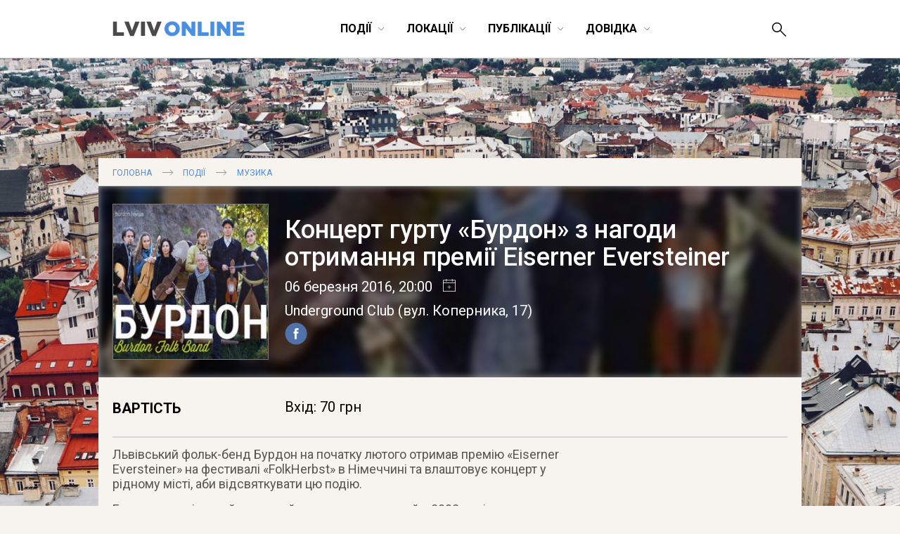

--- FILE ---
content_type: text/html; charset=UTF-8
request_url: https://lviv-online.com/ua/events/music/kontsert-hurtu-burdon-z-nahody-otrymannya-premiji-eiserner-eversteiner/
body_size: 24822
content:

<!DOCTYPE html>
<html lang="uk">
<head>
    <meta name="viewport" content="width=device-width">
    <meta property="fb:admins" content="1044357810">
    <meta property="fb:admins" content="1044927686">
    <meta property="fb:app_id" content="267973631652">
    <meta http-equiv="Content-Type"  content="text/html; charset=UTF-8">
    <meta name="verify-v1" content="2Tp+rNGYFXDO1hnwzmxXzzii+hvLG7BlJXY4u1DE1cU=">
    <meta name="y_key" content="80442cff96afae1e" >
    <meta name="msvalidate.01" content="8451BBDAAB601E0F09BF739574E36D24">
    <meta name="alexaVerifyID" content="1jpa1BQjL3YL-W0vEzdm8XHznS0">
    <meta name="p:domain_verify" content="12e8d09a0b5a2081b38198c86c2746a3"><!-- Pin -->

            <title>Концерт гурту «Бурдон» з нагоди отримання премії Eiserner Eversteiner | LvivOnline (Львів Онлайн)</title>
    
    <link rel="image_src" href="https://lviv-online.com/ua/wp-content/uploads/2016/03/afisha-radisnyi-burdon.jpg" ><meta property="og:title" content ="Концерт гурту «Бурдон» з нагоди отримання премії Eiserner Eversteiner | LvivOnline (Львів Онлайн)" ><meta property="og:image" content="https://lviv-online.com/ua/wp-content/uploads/2016/03/afisha-radisnyi-burdon.jpg" ><meta property="og:type" content="article" ><meta property="og:description" content="Бурдон — львівський музичний етно-гурт, створений у 2002 році, виконує музику інспіровану переважно східно-європейським і, зокрема, карпатським фольклором" ><meta property="og:url" content ="https://lviv-online.com/ua/events/music/kontsert-hurtu-burdon-z-nahody-otrymannya-premiji-eiserner-eversteiner/" >
    <link href='https://fonts.googleapis.com/css?family=Roboto:400,900,100,100italic,300,300italic,500,400italic,500italic,700,700italic,900italic&subset=latin,cyrillic' rel='stylesheet' type='text/css'>
    <link rel="shortcut icon" href="https://lviv-online.com/ua/wp-content/themes/lviv/images/favicon.png">
    <link rel="apple-touch-icon" sizes="200x200" href="https://lviv-online.com/ua/wp-content/themes/lviv/images/favicon-200x200.png">
    <link rel="icon" type="image/png" sizes="200x200" href="https://lviv-online.com/ua/wp-content/themes/lviv/images/favicon-200x200.png">
    <link rel="alternate" type="application/rss+xml" title="RSS 2.0" href="https://feeds.feedburner.com/LvivOnline/ua">
    <link rel="pingback" href="https://lviv-online.com/ua/xmlrpc.php" >

    <script src="https://ajax.googleapis.com/ajax/libs/jquery/1.7.1/jquery.min.js"></script>
    <link rel="stylesheet" href="https://ajax.googleapis.com/ajax/libs/jqueryui/1.8.15/themes/smoothness/jquery-ui.css">
    <script src="https://ajax.googleapis.com/ajax/libs/jqueryui/1.8.16/jquery-ui.min.js"></script>

    <!--[if lt IE 9]>
    <script type="text/javascript" src="//cdnjs.cloudflare.com/ajax/libs/html5shiv/3.7.3/html5shiv.js"></script>
    <![endif]-->

    <!-- fancyBox -->
    <script src="https://lviv-online.com/ua/wp-content/themes/lviv/js/box/jquery.mousewheel-3.0.6.pack.js"></script>
    <script src="https://lviv-online.com/ua/wp-content/themes/lviv/js/box/jquery.fancybox.js?v=2.1.2"></script>
    <link rel="stylesheet" type="text/css" href="https://lviv-online.com/ua/wp-content/themes/lviv/js/box/jquery.fancybox.css?v=2.1.2" media="screen" >
    <script>$(document).ready(function() { $('.fancybox').fancybox();
            $(".fancybox-effects-b").fancybox({ openEffect:'none',closeEffect:'none',helpers:{title:{type:'over'} } });
            $(".fancybox-effects-c").fancybox({ wrapCSS:'fancybox-custom',closeClick:true,openEffect:'none',helpers:
            {title:{type:'inside'} } });
            $(".fancybox-effects-c")
                .attr('rel', 'gallery')
                .fancybox({
                    beforeShow: function () {
                        if (this.title) {
                            this.title += '<br /><div style="padding-top:13px; float:left;">';
                            this.title += '<iframe src="//www.facebook.com/plugins/like.php?href=' + this.href + '&amp;send=false&amp;layout=button_count&amp;show_faces=false&amp;width=130&amp;action=like&amp;font&amp;colorscheme=light&amp;height=23" scrolling="no" frameborder="0" style="border:none; overflow:hidden; width:130px; height:23px; margin-right: 25px;" allowTransparency="true"></iframe>';
                            this.title += '<a style="margin-right: 25px;" href="https://pinterest.com/pin/create/button/?url=https://lviv-online.com/ua/events/music/kontsert-hurtu-burdon-z-nahody-otrymannya-premiji-eiserner-eversteiner/&media=' + this.href + '" class="pin-it-button" count-layout="horizontal"><img border="0" src="//assets.pinterest.com/images/PinExt.png" /></a></div>';
                        }
                    },
                    afterShow: function() {
                        gapi.plusone.render("goog",{"size": "medium", "annotation": "bubble"});
                        twttr.widgets.load();
                    },
                    helpers : {
                        title : {
                            type: 'inside'
                        }
                    }
                });
        });</script>

    <!-- Google Analytics -->
    <script>
        (function(i,s,o,g,r,a,m){i['GoogleAnalyticsObject']=r;i[r]=i[r]||function(){
                (i[r].q=i[r].q||[]).push(arguments)},i[r].l=1*new Date();a=s.createElement(o),
            m=s.getElementsByTagName(o)[0];a.async=1;a.src=g;m.parentNode.insertBefore(a,m)
        })(window,document,'script','https://www.google-analytics.com/analytics.js','ga');

        ga('create', 'UA-8691615-2', 'auto');
        ga('send', 'pageview');

    </script>

    <link rel='dns-prefetch' href='//s.w.org' />
<link rel="alternate" type="application/rss+xml" title="LvivOnline (Львів Онлайн) &raquo; Концерт гурту «Бурдон» з нагоди отримання премії Eiserner Eversteiner Канал коментарів" href="https://lviv-online.com/ua/events/music/kontsert-hurtu-burdon-z-nahody-otrymannya-premiji-eiserner-eversteiner/feed/" />
		<script type="text/javascript">
			window._wpemojiSettings = {"baseUrl":"https:\/\/s.w.org\/images\/core\/emoji\/11\/72x72\/","ext":".png","svgUrl":"https:\/\/s.w.org\/images\/core\/emoji\/11\/svg\/","svgExt":".svg","source":{"concatemoji":"https:\/\/lviv-online.com\/ua\/wp-includes\/js\/wp-emoji-release.min.js?ver=4.9.28"}};
			!function(e,a,t){var n,r,o,i=a.createElement("canvas"),p=i.getContext&&i.getContext("2d");function s(e,t){var a=String.fromCharCode;p.clearRect(0,0,i.width,i.height),p.fillText(a.apply(this,e),0,0);e=i.toDataURL();return p.clearRect(0,0,i.width,i.height),p.fillText(a.apply(this,t),0,0),e===i.toDataURL()}function c(e){var t=a.createElement("script");t.src=e,t.defer=t.type="text/javascript",a.getElementsByTagName("head")[0].appendChild(t)}for(o=Array("flag","emoji"),t.supports={everything:!0,everythingExceptFlag:!0},r=0;r<o.length;r++)t.supports[o[r]]=function(e){if(!p||!p.fillText)return!1;switch(p.textBaseline="top",p.font="600 32px Arial",e){case"flag":return s([55356,56826,55356,56819],[55356,56826,8203,55356,56819])?!1:!s([55356,57332,56128,56423,56128,56418,56128,56421,56128,56430,56128,56423,56128,56447],[55356,57332,8203,56128,56423,8203,56128,56418,8203,56128,56421,8203,56128,56430,8203,56128,56423,8203,56128,56447]);case"emoji":return!s([55358,56760,9792,65039],[55358,56760,8203,9792,65039])}return!1}(o[r]),t.supports.everything=t.supports.everything&&t.supports[o[r]],"flag"!==o[r]&&(t.supports.everythingExceptFlag=t.supports.everythingExceptFlag&&t.supports[o[r]]);t.supports.everythingExceptFlag=t.supports.everythingExceptFlag&&!t.supports.flag,t.DOMReady=!1,t.readyCallback=function(){t.DOMReady=!0},t.supports.everything||(n=function(){t.readyCallback()},a.addEventListener?(a.addEventListener("DOMContentLoaded",n,!1),e.addEventListener("load",n,!1)):(e.attachEvent("onload",n),a.attachEvent("onreadystatechange",function(){"complete"===a.readyState&&t.readyCallback()})),(n=t.source||{}).concatemoji?c(n.concatemoji):n.wpemoji&&n.twemoji&&(c(n.twemoji),c(n.wpemoji)))}(window,document,window._wpemojiSettings);
		</script>
		<style type="text/css">
img.wp-smiley,
img.emoji {
	display: inline !important;
	border: none !important;
	box-shadow: none !important;
	height: 1em !important;
	width: 1em !important;
	margin: 0 .07em !important;
	vertical-align: -0.1em !important;
	background: none !important;
	padding: 0 !important;
}
</style>
<link rel='stylesheet' id='contact-form-7-css'  href='https://lviv-online.com/ua/wp-content/plugins/contact-form-7/includes/css/styles.css?ver=5.1.6' type='text/css' media='all' />
<link rel='stylesheet' id='kk-star-ratings-css'  href='https://lviv-online.com/ua/wp-content/plugins/kk-star-ratings/public/css/kk-star-ratings.css?ver=4.1.2' type='text/css' media='all' />
<style id='kk-star-ratings-inline-css' type='text/css'>
.kk-star-ratings .kksr-stars .kksr-star {
        margin-right: 5px;
    }
    [dir="rtl"] .kk-star-ratings .kksr-stars .kksr-star {
        margin-left: 5px;
        margin-right: 0;
    }
</style>
<script type='text/javascript' src='https://lviv-online.com/ua/wp-includes/js/jquery/jquery.js?ver=1.12.4'></script>
<script type='text/javascript' src='https://lviv-online.com/ua/wp-includes/js/jquery/jquery-migrate.min.js?ver=1.4.1'></script>
<script type='text/javascript' src='https://lviv-online.com/ua/wp-content/plugins/events-calendar/js/jquery.bgiframe.js?ver=2.1'></script>
<script type='text/javascript' src='https://lviv-online.com/ua/wp-content/plugins/events-calendar/js/jquery.dimensions.js?ver=1.0b2'></script>
<script type='text/javascript' src='https://lviv-online.com/ua/wp-content/plugins/events-calendar/js/jquery.tooltip.min.js?ver=1.3'></script>
<link rel='https://api.w.org/' href='https://lviv-online.com/ua/wp-json/' />
<link rel="EditURI" type="application/rsd+xml" title="RSD" href="https://lviv-online.com/ua/xmlrpc.php?rsd" />
<link rel="wlwmanifest" type="application/wlwmanifest+xml" href="https://lviv-online.com/ua/wp-includes/wlwmanifest.xml" /> 
<link rel='prev' title='Концерт тріо Galicia Folk Band' href='https://lviv-online.com/ua/events/music/kontsert-trio-galicia-folk-band/' />
<link rel='next' title='Виставка «Мистецька шевченкіана»' href='https://lviv-online.com/ua/events/arts/vystavka-mystetska-shevchenkiana-2016/' />
<meta name="generator" content="WordPress 4.9.28" />
<link rel="canonical" href="https://lviv-online.com/ua/events/music/kontsert-hurtu-burdon-z-nahody-otrymannya-premiji-eiserner-eversteiner/" />
<link rel='shortlink' href='https://lviv-online.com/ua/?p=88559' />
<link rel="alternate" type="application/json+oembed" href="https://lviv-online.com/ua/wp-json/oembed/1.0/embed?url=https%3A%2F%2Flviv-online.com%2Fua%2Fevents%2Fmusic%2Fkontsert-hurtu-burdon-z-nahody-otrymannya-premiji-eiserner-eversteiner%2F" />
<link rel="alternate" type="text/xml+oembed" href="https://lviv-online.com/ua/wp-json/oembed/1.0/embed?url=https%3A%2F%2Flviv-online.com%2Fua%2Fevents%2Fmusic%2Fkontsert-hurtu-burdon-z-nahody-otrymannya-premiji-eiserner-eversteiner%2F&#038;format=xml" />
<!-- Start Of Script Generated By Events-Calendar [Luke Howell | www.lukehowell.com] and [R. MALKA | www.heirem.fr] -->
  <link type="text/css" rel="stylesheet" href="https://lviv-online.com/ua/wp-includes/js/thickbox/thickbox.css" />
  <link type="text/css" rel="stylesheet" href="https://lviv-online.com/ua/wp-content/plugins/events-calendar/css/events-calendar.css" />
 <script type="text/javascript">
	// <![CDATA[
	var ecd = {};
	ecd.jq= jQuery.noConflict(false);
	//]]>
 </script>
<!-- End Of Script Generated By Events-Calendar - Version: 1.0 -->

<!-- platinum seo pack 1.3.8 -->
<meta name="robots" content="index,follow,noodp,noydir" />
<meta name="description" content="Бурдон — львівський музичний етно-гурт, створений у 2002 році, виконує музику інспіровану переважно східно-європейським і, зокрема, карпатським фольклором" />
<link rel="canonical" href="https://lviv-online.com/ua/events/music/kontsert-hurtu-burdon-z-nahody-otrymannya-premiji-eiserner-eversteiner/" />
<!-- /platinum one seo pack -->
<style type="text/css">
</style>
    <link rel="stylesheet" type="text/css" href="https://lviv-online.com/ua/wp-content/themes/lviv/minstyle.css" media="screen" >
    <script src="https://lviv-online.com/ua/wp-content/themes/lviv/js/script.js"></script><!-- Sort events etc. -->
</head>
<body>


<header class="site-header scroll_it" id="top">


    
    <div class="wrapper">
        <p class="head_logo">
            <a href="https://lviv-online.com/ua/">
                <svg width="189px" height="22px" viewBox="-689 496 189 22" version="1.1" xmlns="http://www.w3.org/2000/svg" xmlns:xlink="http://www.w3.org/1999/xlink">
                    <g id="lviv_logo-black" stroke="none" stroke-width="1" fill="none" fill-rule="evenodd" transform="translate(-689.000000, 496.000000)">
                        <path d="M84.805183,21.4037644 C91.0346912,21.4037644 95.7068223,16.702793 95.7068223,10.9058895 C95.7068223,5.0513054 91.0923718,0.408014572 84.8628636,0.408014572 C78.6333554,0.408014572 73.9612243,5.10898604 73.9612243,10.9058895 C73.9612243,16.7604736 78.5756748,21.4037644 84.805183,21.4037644 L84.805183,21.4037644 Z M84.8628636,16.3567092 C81.8057901,16.3567092 79.7004471,13.8187614 79.7004471,10.9058895 C79.7004471,7.93533698 81.7481095,5.45506982 84.805183,5.45506982 C87.8910968,5.45506982 89.9964398,7.99301761 89.9964398,10.9058895 C89.9964398,13.876442 87.9487774,16.3567092 84.8628636,16.3567092 L84.8628636,16.3567092 Z M98.6196942,21 L104.157035,21 L104.157035,9.92531876 L112.780289,21 L117.683143,21 L117.683143,0.811778992 L112.145802,0.811778992 L112.145802,11.4826958 L103.839791,0.811778992 L98.6196942,0.811778992 L98.6196942,21 Z M121.259342,21 L136.63123,21 L136.63123,16.0971463 L126.854363,16.0971463 L126.854363,0.811778992 L121.259342,0.811778992 L121.259342,21 Z M139.140338,21 L144.764199,21 L144.764199,0.811778992 L139.140338,0.811778992 L139.140338,21 Z M148.45576,21 L153.9931,21 L153.9931,9.92531876 L162.616355,21 L167.519208,21 L167.519208,0.811778992 L161.981868,0.811778992 L161.981868,11.4826958 L153.675857,0.811778992 L148.45576,0.811778992 L148.45576,21 Z M171.095408,21 L187.476707,21 L187.476707,16.2413479 L176.632748,16.2413479 L176.632748,13.0400729 L186.323094,13.0400729 L186.323094,8.62750455 L176.632748,8.62750455 L176.632748,5.57043109 L187.332505,5.57043109 L187.332505,0.811778992 L171.095408,0.811778992 L171.095408,21 Z" id="ONLINE" fill="#4A90E2"></path>
                        <path d="M0.754401943,21 L16.1262902,21 L16.1262902,16.0971463 L6.34942319,16.0971463 L6.34942319,0.811778992 L0.754401943,0.811778992 L0.754401943,21 Z M25.0956284,21.1442016 L30.2868852,21.1442016 L38.4775349,0.811778992 L32.3345477,0.811778992 L27.7489375,13.5880389 L23.1633273,0.811778992 L16.9049787,0.811778992 L25.0956284,21.1442016 Z M40.5540376,21 L46.1778992,21 L46.1778992,0.811778992 L40.5540376,0.811778992 L40.5540376,21 Z M56.4450516,21.1442016 L61.6363084,21.1442016 L69.8269581,0.811778992 L63.6839709,0.811778992 L59.0983607,13.5880389 L54.5127505,0.811778992 L48.2544019,0.811778992 L56.4450516,21.1442016 Z" id="LVIV" fill="#4A4A4A"></path>
                    </g>
                </svg>
            </a>
        </p>
        <p id="show--mobile--menu" onclick="javascript:sizeMenu(this)">
            <span id="menu--icons__open" >
                <img src="https://lviv-online.com/ua/wp-content/themes/lviv/images/menu-icon.png" alt="LvivOnline Menu">
            </span>
            <span id="menu--icons__closed" style="display: none;" >
                <img src="https://lviv-online.com/ua/wp-content/themes/lviv/images/close-icon.png" alt="LvivOnline Menu Close">
            </span>
        </p>
        <ul id="head--menu" class="head-menu _small_menu">
            <li id="active" class="head-menu__category _closeItem" onclick="showSubMenu(this)">
                <span>Події</span><svg width="10px" height="6px" viewBox="21748 641 10 6" version="1.1" xmlns="http://www.w3.org/2000/svg" xmlns:xlink="http://www.w3.org/1999/xlink">
                    <polyline id="Arrow-3" stroke="#000000" stroke-width="0.5" fill="none" points="21748.9316 641.687012 21753.132 645.887329 21757.2819 641.687012"></polyline>
                </svg>
                <section class="menu--dropdown menu--events wrapper">
                    <ul class="menu--dropdown__list">
                        <li><a class="menu--level--up" href="https://lviv-online.com/ua/events/">УСІ ПОДІЇ</a></li>
                        <li><a class="menu--level--up" href="https://lviv-online.com/ua/buy-tickets/">КВИТКИ</a></li>
                        <li><a class="menu--level--up" href="https://lviv-online.com/ua/today/">СЬОГОДНІ</a></li>
                        <li><a class="menu--level--up" href="https://lviv-online.com/ua/events/online/">ONLINE</a></li>
                    </ul>
                    <ul class="menu--dropdown__list">
                        <li><a href="https://lviv-online.com/ua/events/arts/">Мистецтво</a></li>
                        <li><a href="https://lviv-online.com/ua/events/music/">Музика</a></li>
                        <li><a href="https://lviv-online.com/ua/events/movie/">Кіно</a></li>
                        <li><a href="https://lviv-online.com/ua/events/theatre/">Театр</a></li>
                        <li><a href="https://lviv-online.com/ua/events/literuture/">Література</a></li>
                        <li><a href="https://lviv-online.com/ua/events/sport/">Спорт</a></li>
                    </ul>
                    <ul class="menu--dropdown__list">
                        <li><a href="https://lviv-online.com/ua/events/night-life/">Нічне життя</a></li>
                        <li><a href="https://lviv-online.com/ua/events/festival/">Фестивалі</a></li>
                        <li><a href="https://lviv-online.com/ua/events/outing/">Екскурсії</a></li>
                        <li><a href="https://lviv-online.com/ua/events/progress/">Навчання</a></li>
                        <li><a href="https://lviv-online.com/ua/events/business/">Бізнес</a></li>
                        <li><a href="https://lviv-online.com/ua/events/other/">Інше</a></li>
                    </ul>
                    <div class="main-today-events">
                        <!--<p>Рекомендуємо</p>-->
                                                    <article class="events">
                                <a class="afisha" href="https://lviv-online.com/ua/events/other/postijno-diyuchi-ekspozytsiji-ta-vystavky-muzejiv-lvova/">
                                    <img width="300" height="300" src="https://lviv-online.com/ua/wp-content/uploads/2015/09/lviv-logo.jpg" class="attachment-post-thumbnail size-post-thumbnail wp-post-image" alt="Львів. Відкритий для світу" srcset="https://lviv-online.com/ua/wp-content/uploads/2015/09/lviv-logo.jpg 300w, https://lviv-online.com/ua/wp-content/uploads/2015/09/lviv-logo-140x140.jpg 140w, https://lviv-online.com/ua/wp-content/uploads/2015/09/lviv-logo-230x230.jpg 230w" sizes="(max-width: 300px) 100vw, 300px" />                                </a>
                                <h4 class="title">
                                    <a href="https://lviv-online.com/ua/events/other/postijno-diyuchi-ekspozytsiji-ta-vystavky-muzejiv-lvova/">
                                        Постійно діючі експозиції та виставки у музеях Львова                                    </a>
                                </h4>
                            </article>
                                                    <article class="events">
                                <a class="afisha" href="https://lviv-online.com/ua/events/theatre/vystava-ekleziast/">
                                    <img width="300" height="300" src="https://lviv-online.com/ua/wp-content/uploads/2015/10/vystava-ekleziast.jpg" class="attachment-post-thumbnail size-post-thumbnail wp-post-image" alt="Вистава «Еклезіаст» - Театр «І люди, і ляльки»" srcset="https://lviv-online.com/ua/wp-content/uploads/2015/10/vystava-ekleziast.jpg 300w, https://lviv-online.com/ua/wp-content/uploads/2015/10/vystava-ekleziast-200x200.jpg 200w" sizes="(max-width: 300px) 100vw, 300px" />                                </a>
                                <h4 class="title">
                                    <a href="https://lviv-online.com/ua/events/theatre/vystava-ekleziast/">
                                        Вистава «Еклезіаст»                                    </a>
                                </h4>
                            </article>
                                                    <article class="events">
                                <a class="afisha" href="https://lviv-online.com/ua/events/music/jam-session-v-teatri-pyva-pravda/">
                                    <img width="230" height="230" src="https://lviv-online.com/ua/wp-content/uploads/2019/06/afisha-jam-session-pravda-lviv.jpg" class="attachment-post-thumbnail size-post-thumbnail wp-post-image" alt="Jam Session в Театрі пива «Правда»" srcset="https://lviv-online.com/ua/wp-content/uploads/2019/06/afisha-jam-session-pravda-lviv.jpg 230w, https://lviv-online.com/ua/wp-content/uploads/2019/06/afisha-jam-session-pravda-lviv-140x140.jpg 140w" sizes="(max-width: 230px) 100vw, 230px" />                                </a>
                                <h4 class="title">
                                    <a href="https://lviv-online.com/ua/events/music/jam-session-v-teatri-pyva-pravda/">
                                        Jam Session в Театрі пива «Правда»                                    </a>
                                </h4>
                            </article>
                                            </div>
		    <div class="menu--addnew"><a href="https://lviv-online.com/ua/addevent/">додати подію</a></div>
                </section>
            </li>
            <li class="head-menu__category _closeItem" onclick="showSubMenu(this)">
                <span>Локації</span><svg width="10px" height="6px" viewBox="21748 641 10 6" version="1.1" xmlns="http://www.w3.org/2000/svg" xmlns:xlink="http://www.w3.org/1999/xlink">
                    <polyline id="Arrow-4" stroke="#000000" stroke-width="0.5" fill="none" points="21748.9316 641.687012 21753.132 645.887329 21757.2819 641.687012"></polyline>
                </svg>
                <section class="menu--dropdown menu--places wrapper">
                    <ul class="menu--dropdown__list">
                        <li><a class="menu--level--up" href="https://lviv-online.com/ua/rest/">Ресторації</a></li>
                        <li><a href="https://lviv-online.com/ua/rest/coffeehouses/">Кав'ярні</a></li>
                        <li><a href="https://lviv-online.com/ua/rest/cafe/">Кафе/Бари</a></li>
                        <li><a href="https://lviv-online.com/ua/rest/pubs/">Паби</a></li>
                        <li><a href="https://lviv-online.com/ua/rest/restaurant/">Ресторани</a></li>
                        <li><a href="https://lviv-online.com/ua/rest/pizza/">Піцерії/бістро</a></li>
                        <li><a href="https://lviv-online.com/ua/rest/clubs/">Клуби</a></li>
                        <li><a class="menu--level--up" href="https://lviv-online.com/ua/shopping/">Шопінг</a></li>
                        <li><a href="https://lviv-online.com/ua/shopping/mall/">Торгові центри</a></li>
                        <li><a href="https://lviv-online.com/ua/shopping/shops/">Магазини</a></li>
                    </ul>
                    <ul class="menu--dropdown__list">
                        <li><a class="menu--level--up" href="https://lviv-online.com/ua/zhytlo">Проживання</a></li>
                        <li><a href="https://lviv-online.com/ua/zhytlo/hotels/">Готелі</a></li>
                        <li><a href="https://lviv-online.com/ua/zhytlo/motels/">Мотелі</a></li>
                        <li><a href="https://lviv-online.com/ua/zhytlo/hostels/">Хостели</a></li>
                        <li><a href="https://lviv-online.com/ua/zhytlo/appartaments/">Апартаменти</a></li>
                        <li><a class="menu--level--up" href="https://lviv-online.com/ua/tourist/">Туризм</a></li>
                        <li><a href="https://lviv-online.com/ua/tourist/agency/">Туристичні фірми</a></li>
                        <li><a href="https://lviv-online.com/ua/tourist/tic/">Центри турінформації</a></li>
                        <li><a href="https://lviv-online.com/ua/tourist/consulate/">Консульства</a></li>
                    </ul>
                    <ul class="menu--dropdown__list">
                        <li><a class="menu--level--up" href="https://lviv-online.com/ua/places/">Дозвілля</a></li>
                        <li><a href="https://lviv-online.com/ua/places/museum/">Музеї</a></li>
                        <li><a href="https://lviv-online.com/ua/places/galleries/">Галереї</a></li>
                        <li><a href="https://lviv-online.com/ua/places/theatres/">Театри</a></li>
                        <li><a href="https://lviv-online.com/ua/places/cinema/">Кінотеатри</a></li>
                        <li><a href="https://lviv-online.com/ua/places/halls/">Концертні зали</a></li>
                        <li><a href="https://lviv-online.com/ua/places/sportplaces/">Спорткомплекси</a></li>
                        <li><a href="https://lviv-online.com/ua/places/activity/">Активний відпочинок</a></li>
                        <li><a href="https://lviv-online.com/ua/places/sights/">Визначні місця</a></li>
                    </ul>
                    <ul class="menu--dropdown__list">
                        <li><a class="menu--level--up" href="https://lviv-online.com/ua/study/">Навчання</a></li>
                        <li><a href="https://lviv-online.com/ua/study/university/">Університети/Академії</a></li>
                        <li><a href="https://lviv-online.com/ua/study/education/">Освітні центри</a></li>
                        <li><a href="https://lviv-online.com/ua/study/icafe/">Коворкінг/Тайм-клуби</a></li>
                        <li><a class="menu--level--up" href="https://lviv-online.com/ua/institution/">Установи та організації</a></li>
                        <li><a href="https://lviv-online.com/ua/institution/authorities/">Органи влади</a></li>
                        <li><a href="https://lviv-online.com/ua/institution/organization/">Громадські організації</a></li>
                        <li><a href="https://lviv-online.com/ua/institution/bank/">Банки</a></li>
                        <li><a class="menu--level--up" href="https://lviv-online.com/ua/medicine/">Медицина</a></li>
                        <li><a href="https://lviv-online.com/ua/medicine/hospital/">Лікарні</a></li>
                        <li><a href="https://lviv-online.com/ua/medicine/chemistry/">Аптеки</a></li>
                    </ul>
		    <div class="menu--addnew"><a href="https://lviv-online.com/ua/addbusiness/">додати заклад</a></div>
                </section>
            </li>
            <li class="head-menu__category _closeItem" onclick="showSubMenu(this)">
                <span>Публікації</span><svg width="10px" height="6px" viewBox="21748 641 10 6" version="1.1" xmlns="http://www.w3.org/2000/svg" xmlns:xlink="http://www.w3.org/1999/xlink">
                    <polyline id="Arrow-5" stroke="#000000" stroke-width="0.5" fill="none" points="21748.9316 641.687012 21753.132 645.887329 21757.2819 641.687012"></polyline>
                </svg>
                <section class="menu--dropdown menu--publications wrapper">
                    <ul class="menu--dropdown__list">
                        <li><a class="menu--level--up" href="https://lviv-online.com/ua/publications/">УСІ ПУБЛІКАЦІЇ</a></li>
                        <li><a href="https://lviv-online.com/ua/weekend/">Львів на вихідні</a></li>
                        <li><a href="https://lviv-online.com/ua/brainstorm/">Головоштурм</a></li>
                        <li><a href="https://lviv-online.com/ua/pr/">Новини компаній</a></li>
                        <li><a href="https://lviv-online.com/ua/offers/">Акції/конкурси</a></li>
                    </ul>
                    <ul class="menu--dropdown__list">
                        <li><a href="https://lviv-online.com/ua/articles/">Статті</a></li>
                        <li><a href="https://lviv-online.com/ua/foto/">Фото</a></li>
                        <li><a href="https://lviv-online.com/ua/video/">Відео</a></li>
                        <li><a href="https://lviv-online.com/ua/audio/">Аудіо</a></li>
                        <li><a href="https://lviv-online.com/ua/sketch/">Шкіц</a></li>
                    </ul>
                    <div class="main-today-events">
                        <!--<p>Рекомендуємо</p>-->
                                                    <article class="events">
                                <a class="afisha" href="https://lviv-online.com/ua/articles/grafik-stoyanky-eko-busa-u-lvovi/">
                                    <img width="960" height="640" src="https://lviv-online.com/ua/wp-content/uploads/2023/10/recycling-logos.jpg" class="attachment-post-thumbnail size-post-thumbnail wp-post-image" alt="Recycling logos" srcset="https://lviv-online.com/ua/wp-content/uploads/2023/10/recycling-logos.jpg 960w, https://lviv-online.com/ua/wp-content/uploads/2023/10/recycling-logos-140x93.jpg 140w, https://lviv-online.com/ua/wp-content/uploads/2023/10/recycling-logos-230x153.jpg 230w, https://lviv-online.com/ua/wp-content/uploads/2023/10/recycling-logos-768x512.jpg 768w" sizes="(max-width: 960px) 100vw, 960px" />                                </a>
                                <h4 class="title">
                                    <a href="https://lviv-online.com/ua/articles/grafik-stoyanky-eko-busa-u-lvovi/">
                                        Графік стоянки Еко Буса у липні 2024                                    </a>
                                </h4>
                            </article>
                                                    <article class="events">
                                <a class="afisha" href="https://lviv-online.com/ua/articles/afisha-teatriv-lvova-repertuar-vystav/">
                                    <img width="960" height="640" src="https://lviv-online.com/ua/wp-content/uploads/2023/01/teatry-lvova-logos.jpg" class="attachment-post-thumbnail size-post-thumbnail wp-post-image" alt="Репертуари театрів та анонси театральних вистав у Львові" srcset="https://lviv-online.com/ua/wp-content/uploads/2023/01/teatry-lvova-logos.jpg 960w, https://lviv-online.com/ua/wp-content/uploads/2023/01/teatry-lvova-logos-140x93.jpg 140w, https://lviv-online.com/ua/wp-content/uploads/2023/01/teatry-lvova-logos-230x153.jpg 230w, https://lviv-online.com/ua/wp-content/uploads/2023/01/teatry-lvova-logos-768x512.jpg 768w" sizes="(max-width: 960px) 100vw, 960px" />                                </a>
                                <h4 class="title">
                                    <a href="https://lviv-online.com/ua/articles/afisha-teatriv-lvova-repertuar-vystav/">
                                        Репертуари театрів та анонси театральних вистав у Львові                                    </a>
                                </h4>
                            </article>
                                                    <article class="events">
                                <a class="afisha" href="https://lviv-online.com/ua/articles/jazz-u-lvovi/">
                                    <img width="960" height="504" src="https://lviv-online.com/ua/wp-content/uploads/2020/01/jazz.jpg" class="attachment-post-thumbnail size-post-thumbnail wp-post-image" alt="Час на jazz. Джазові вечори у Львові" srcset="https://lviv-online.com/ua/wp-content/uploads/2020/01/jazz.jpg 960w, https://lviv-online.com/ua/wp-content/uploads/2020/01/jazz-140x74.jpg 140w, https://lviv-online.com/ua/wp-content/uploads/2020/01/jazz-230x121.jpg 230w, https://lviv-online.com/ua/wp-content/uploads/2020/01/jazz-768x403.jpg 768w" sizes="(max-width: 960px) 100vw, 960px" />                                </a>
                                <h4 class="title">
                                    <a href="https://lviv-online.com/ua/articles/jazz-u-lvovi/">
                                        Щораз джаз! Афіша джазових подій у Львові                                    </a>
                                </h4>
                            </article>
                                            </div>
                </section>
            </li>



            <li class="head-menu__category _closeItem" onclick="showSubMenu(this)">
                <span>Довідка</span><svg width="10px" height="6px" viewBox="21748 641 10 6" version="1.1" xmlns="http://www.w3.org/2000/svg" xmlns:xlink="http://www.w3.org/1999/xlink">
                    <polyline id="Arrow-6" stroke="#000000" stroke-width="0.5" fill="none" points="21748.9316 641.687012 21753.132 645.887329 21757.2819 641.687012"></polyline>
                </svg>
                <section class="menu--dropdown menu--info wrapper">
                    <ul class="menu--dropdown__list">
                        <li><a class="menu--level--up" href="https://lviv-online.com/ua/info/">УСІ РОЗДІЛИ</a></li>
                        <li><a href="https://lviv-online.com/ua/info/map/">Карта міста</a></li>
                        <li><a href="https://lviv-online.com/ua/info/transport/">Транспорт</a></li>
                        <li><a href="https://lviv-online.com/ua/info/services/">Сервісні служби</a></li>
                    </ul>
                    <div class="main-today-events">
                        <!--<p>Відвідуване</p>-->
                            <article class="events">
                                <a class="afisha" href="https://lviv-online.com/ua/info/transport/mizhnarodnyj-aeroport-lviv/">
                                    <img style="border: 1px solid #eee; width: 98%;" src="https://lviv-online.com/ua/wp-content/uploads/2009/01/info-aeroport.png" title="Міжнародний аеропорт «Львів» ім. Данила Галицького" alt="Міжнародний аеропорт «Львів» ім. Данила Галицького">
                                </a>
                                <h4 class="title">
                                    <a href="https://lviv-online.com/ua/info/transport/mizhnarodnyj-aeroport-lviv/">
                                        Аеропорт.<br>Розклад рейсів
                                    </a>
                                </h4>
                            </article>
                            <article class="events">
                                <a class="afisha" href="https://lviv-online.com/ua/info/transport/avtovokzal/">
                                    <img style="border: 1px solid #eee; width: 98%;" src="https://lviv-online.com/ua/wp-content/uploads/2009/01/info-avtovokzal.png" title="Автовокзал (розклад руху)" alt="Автовокзал (розклад руху)">
                                </a>
                                <h4 class="title">
                                    <a href="https://lviv-online.com/ua/info/transport/avtovokzal/">
                                        Автовокзал.<br>Розклад руху
                                    </a>
                                </h4>
                            </article>
                            <article class="events">
                                <a class="afisha" href="https://lviv-online.com/ua/info/transport/nichni-avtobusy/">
                                    <img style="border: 1px solid #eee; width: 98%;" src="https://lviv-online.com/ua/wp-content/uploads/2009/01/info-night-buses.png" title="Нічні автобуси" alt="Нічні автобуси">
                                </a>
                                <h4 class="title">
                                    <a href="https://lviv-online.com/ua/info/transport/nichni-avtobusy/">
                                        Нічні автобуси.<br>Розклад руху
                                    </a>
                                </h4>
                            </article>
			    <article class="events">
				<a class="afisha" href="https://lviv-online.com/ua/info/transport/taxi/">
				    <img style="border: 1px solid #eee; width: 98%;" src="https://lviv-online.com/ua/wp-content/uploads/2009/01/info-taxi.png" title="Таксі (Тахі)" alt="Таксі (Тахі)">
				</a>
				<h4 class="title">
				    <a href="https://lviv-online.com/ua/info/transport/taxi/">
					Служби таксі.<br>Тарифи
				    </a>
				</h4>
			    </article>
                    </div>
                </section>
            </li>
        </ul>
        <form class="head-search" role="search" method="get" id="searchform" action="https://lviv-online.com/ua" >
            <input placeholder="Пошук" value="" name="s" id="search__input">
            <button>
                <svg>
                    <path d="M19.78 18.637l-7.331-7.332c.969-1.199 1.551-2.725 1.551-4.389 0-3.867-3.134-7-7-7s-7 3.133-7 7 3.134 7 7 7c1.663 0 3.188-.582 4.389-1.551l7.331 7.332c.146.147.338.219.53.219s.384-.072.53-.219c.293-.293.293-.768 0-1.061zm-12.78-6.221c-3.032 0-5.5-2.467-5.5-5.5s2.468-5.5 5.5-5.5 5.5 2.467 5.5 5.5-2.468 5.5-5.5 5.5z"></path>
                </svg>
            </button>
        </form>
        <p for="search__input" class="search--icons" onclick="javascript:showsearch()">
            <label for="search__input">
                <svg id="search--icons__open" >
                    <path d="M19.78 18.637l-7.331-7.332c.969-1.199 1.551-2.725 1.551-4.389 0-3.867-3.134-7-7-7s-7 3.133-7 7 3.134 7 7 7c1.663 0 3.188-.582 4.389-1.551l7.331 7.332c.146.147.338.219.53.219s.384-.072.53-.219c.293-.293.293-.768 0-1.061zm-12.78-6.221c-3.032 0-5.5-2.467-5.5-5.5s2.468-5.5 5.5-5.5 5.5 2.467 5.5 5.5-2.468 5.5-5.5 5.5z"></path>
                </svg>
            </label>
            <svg id="search--icons__closed">
                <g transform="translate(6 6)">
                    <path d="M 6.25 7 C 6.0581 7 5.8662 6.9268 5.7197 6.7803 L -5.7803 -4.7197 C -6.0732 -5.0127 -6.0732 -5.4873 -5.7803 -5.7803 C -5.4873 -6.0732 -5.0127 -6.0732 -4.7197 -5.7803 L 6.7803 5.7197 C 7.0732 6.0127 7.0732 6.4873 6.7803 6.7803 C 6.6338 6.9268 6.4419 7 6.25 7 Z"></path>
                    <path d="M -5.25 7 C -5.0581 7 -4.8662 6.9268 -4.7197 6.7803 L 6.7803 -4.7197 C 7.0732 -5.0127 7.0732 -5.4873 6.7803 -5.7803 C 6.4873 -6.0732 6.0127 -6.0732 5.7197 -5.7803 L -5.7803 5.7197 C -6.0732 6.0127 -6.0732 6.4873 -5.7803 6.7803 C -5.6338 6.9268 -5.4419 7 -5.25 7 Z"></path>
                </g>
            </svg>
        </p>
    </div>
</header>

<script>
    /* show submenu */
    function showSubMenu(btn) {

        obj = document.getElementById("head--menu");

        //if (obj.className == "head-menu _small_menu") {
        var act = document.getElementById("active");
        if (btn.className == "head-menu__category _closeItem") {

            if (act.className == "head-menu__category _openItem") {
                act.id = "";
                act.className = "head-menu__category _closeItem";
                btn.id = "active";
                btn.className = "head-menu__category _openItem"
            } else {
                act.id = "";
                btn.id = "active";
                btn.className = "head-menu__category _openItem"
            }
        } else if (btn.className == "head-menu__category _openItem") {
            document.getElementById("active").id = "";
            btn.className = "head-menu__category _closeItem";
            btn.id = "active"
        }
        //}
    }

    /* correct dropdown menu */
    function sizeMenu(btn){

        var cont = document.getElementById("page--content");
        var act = document.getElementById("active");

        obj = document.getElementById("head--menu");

        if(obj.className == "head-menu _small_menu") {
            obj && (obj.className = "head-menu _big_menu");
            cont && (cont.className = "small");
        } else {
            obj && (obj.className = "head-menu _small_menu");
            act && (act.className = "head-menu__category _closeItem");
            cont && (cont.className = "full");
        }

        var icons__open = document.getElementById("menu--icons__open");
        if( icons__open.style.display == "" ) {  icons__open.style.display = "block"; }
        if( icons__open.style.display == "block" ) {  icons__open.style.display = "none"; } else {  icons__open.style.display = "block"; }

        var icons__closed = document.getElementById("menu--icons__closed");
        if( icons__closed.style.display == "none" ) {  icons__closed.style.display = "block"; } else {  icons__closed.style.display = "none"; }

    }

    //search form up to 1024px
    showsearch();
    function showsearch() {
        var searchform = document.getElementById("searchform");
        if( searchform.style.top == "-200px" ) { searchform.style.top = "0"; } else { searchform.style.top = "-200px"; }

        var icons__open = document.getElementById("search--icons__open");
        if( icons__open.style.display == "block" ) {  icons__open.style.display = "none"; } else {  icons__open.style.display = "block"; }

        var icons__closed = document.getElementById("search--icons__closed");
        if( icons__closed.style.display == "none" ) {  icons__closed.style.display = "block"; } else {  icons__closed.style.display = "none"; }
    }

    //search calendar up to 800px
    showCalendar();
    function showCalendar() {
        var showcalendar = document.getElementById("calendar--date");
        if (showcalendar.style.display == "block") {
            showcalendar.style.display = "none";
        } else {
            showcalendar.style.display = "block";
        }
    }

    //category sorting
    sorting();
    function sorting() {
        var sorting = document.getElementById("events_type_mobile");
        if (sorting.style.display == "block") {
            sorting.style.display = "none";
        } else {
            sorting.style.display = "block";
        }
    }
</script>



<div  id="brand" class="scroll_it" style="background-image: url(https://lviv-online.com/ua/wp-content/uploads/2022/03/lviv-center.jpg);"><div id="brand_it" class="scroll_it"></div></div><div id="page--content" class="full">
<section class="single">
    <div class="sitemap--category wrapper">
        <a href="https://lviv-online.com/ua/">ГОЛОВНА</a>
        <svg width="17px" height="9px" viewBox="19905 682 17 9" version="1.1" xmlns="https://www.w3.org/2000/svg" xmlns:xlink="https://www.w3.org/1999/xlink">
            <g id="Arrow-1" stroke="none" stroke-width="1" fill="none" fill-rule="evenodd" transform="translate(19906.000000, 682.000000)">
                <path d="M0.5,4.5 L14.5,4.5" id="Line-1" stroke="#979797" stroke-linecap="square"></path>
                <polyline id="Path-540-1" stroke="#979797" points="11 0.775878906 14.8706055 4.45581055 11 8.3527832"></polyline>
            </g>
        </svg>
        <a href="https://lviv-online.com/ua/events/">ПОДІЇ</a>
        <svg width="17px" height="9px" viewBox="19905 682 17 9" version="1.1" xmlns="https://www.w3.org/2000/svg" xmlns:xlink="https://www.w3.org/1999/xlink">
            <g id="Arrow-2" stroke="none" stroke-width="1" fill="none" fill-rule="evenodd" transform="translate(19906.000000, 682.000000)">
                <path d="M0.5,4.5 L14.5,4.5" id="Line-2" stroke="#979797" stroke-linecap="square"></path>
                <polyline id="Path-540-2" stroke="#979797" points="11 0.775878906 14.8706055 4.45581055 11 8.3527832"></polyline>
            </g>
        </svg>
        <a href="https://lviv-online.com/ua/events/music/" rel="category tag">Музика</a>    </div>
        <article class="single--event" itemscope itemtype="https://schema.org/Event">
        <meta itemprop="url" content="https://lviv-online.com/ua/events/music/kontsert-hurtu-burdon-z-nahody-otrymannya-premiji-eiserner-eversteiner/">
        <header class="single--event--preview">
            <div class="single--event--preview__bg" style="background-position: 50% 50%; background-repeat: no-repeat;
                background-attachment: fixed; background-size: cover; -webkit-filter: blur(5px); filter: blur(5px);
                background-image:url('https://lviv-online.com/ua/wp-content/uploads/2016/03/afisha-radisnyi-burdon.jpg');">
            </div>
            <div class="single--event--preview--iformation wrapper">
                <img class="single--event--poster" itemprop="image" src="https://lviv-online.com/ua/wp-content/uploads/2016/03/afisha-radisnyi-burdon.jpg" title="Концерт гурту «Бурдон» з нагоди отримання премії Eiserner Eversteiner"  alt="Концерт гурту «Бурдон» з нагоди отримання премії Eiserner Eversteiner" >                <div class="single--event--details">
                    <h1 class="single--event--title" itemprop="name">
                        Концерт гурту «Бурдон» з нагоди отримання премії Eiserner Eversteiner                    </h1>
                    <p class="single--event--time">
                        <span itemprop="startDate" content="2016-03-06T20:00">06 березня 2016</span><span>, 20:00</span><a href="https://calendar.google.com/calendar/render?action=TEMPLATE&text=Концерт гурту «Бурдон» з нагоди отримання премії Eiserner Eversteiner&dates=20160306T200000/20160306T200000Z&details=Бурдон — львівський музичний етно-гурт, створений у 2002 році, виконує музику інспіровану переважно східно-європейським і, зокрема, карпатським фольклором   Детальніше - https://lviv-online.com/ua/events/music/kontsert-hurtu-burdon-z-nahody-otrymannya-premiji-eiserner-eversteiner/&location=Underground Club&trp=false&sprop=" target="_blank" title="Зберегти в Google Calendar"><svg style="margin-left: 15px;" width="18px" height="18px" viewBox="0 0 18 18" version="1.1" xmlns="https://www.w3.org/2000/svg" xmlns:xlink="https://www.w3.org/1999/xlink">
                            <g stroke="none" stroke-width="1" fill="none" fill-rule="evenodd">
                                <g transform="translate(-831.000000, -390.000000)">
                                    <g transform="translate(831.000000, 390.000000)">
                                        <g>
                                            <polyline id="Shape8" points="0.75 2.25 0.75 5.25 17.25 5.25 17.25 2.25"></polyline>
                                            <path d="M13.5,1.5 L13.5,0 L12.75,0 L12.75,1.5 L5.25,1.5 L5.25,0 L4.5,0 L4.5,1.5 L0,1.5 L0,18 L18,18 L18,1.5 L13.5,1.5 Z M17.25,17.25 L0.75,17.25 L0.75,6 L17.25,6 L17.25,17.25 Z M17.25,5.25 L0.75,5.25 L0.75,2.25 L4.5,2.25 L4.5,3.75 L5.25,3.75 L5.25,2.25 L12.75,2.25 L12.75,3.75 L13.5,3.75 L13.5,2.25 L17.25,2.25 L17.25,5.25 Z" id="Shape8" fill="#FFFFFF"></path>
                                            <polygon id="+" fill="#FFFFFF" points="9.25390625 11.3867188 11.4169922 11.3867188 11.4169922 11.9335938 9.25390625 11.9335938 9.25390625 14.2871094 8.66308594 14.2871094 8.66308594 11.9335938 6.54394531 11.9335938 6.54394531 11.3867188 8.66308594 11.3867188 8.66308594 9.11132812 9.25390625 9.11132812"></polygon>
                                        </g>
                                    </g>
                                </g>
                            </g>
                        </svg></a>
                    </p>
                    <div class="single--event--place">



				
			<meta itemprop="eventAttendanceMode" content="https://schema.org/OfflineEventAttendanceMode">
		        <p class="single--event--place__location" itemprop="location" itemscope itemtype="https://schema.org/Place">
			   <span itemprop="name"><a href="https://lviv-online.com/ua/rest/clubs/underground-club/ ">Underground Club</a></span>                            <span itemprop="address" itemscope itemtype="https://schema.org/PostalAddress">
			                    <meta itemprop="addressCountry" content="Україна">
			                    <meta itemprop="addressRegion" content="Львівська область">
                                 <span>(</span><meta itemprop="addressLocality" content="Львів"><span itemprop="streetAddress">вул. Коперника, 17</span><span>)</span>			                </span>
                            			            </p>
                        
                        
                        
                        
                        
                        
                        
                                            </div>


                    <p class="single--event--socialsnetworks"><a href="https://www.facebook.com/events/1129418337099021/" target="_blank" rel="nofollow"><img src="https://lviv-online.com/ua/wp-content/themes/lviv/images/facebook-2x.png" alt="facebook" title="Подія на Facebook"></a></p>
                </div>
            </div>
        </header>
        <div class="single--event--tickets wrapper"><p class="block-title">Вартість</p><p class="single--event--tickets__price">Вхід: 70 грн</p></div>
        <main class="single--event--description  wrapper" itemprop="description">
            <!--<div class="single--event--smm">
                <a style="margin-left: 10px;" href="https://www.google.com/calendar/event?action=TEMPLATE&text=Концерт гурту «Бурдон» з нагоди отримання премії Eiserner Eversteiner&dates=20160306T200000/20160306T200000&details=https://lviv-online.com/ua/events/music/kontsert-hurtu-burdon-z-nahody-otrymannya-premiji-eiserner-eversteiner/&location=&trp=false&sprop=&sprop=" target="_blank">
                    <svg width="112px" height="65px" viewBox="809 -1341 112 65" version="1.1" xmlns="https://www.w3.org/2000/svg" xmlns:xlink="https://www.w3.org/1999/xlink">
                        <defs>
                            <rect id="path-1" x="0" y="0" width="112" height="65" rx="2"></rect>
                            <mask id="mask-2" maskContentUnits="userSpaceOnUse" maskUnits="objectBoundingBox" x="0" y="0" width="112" height="65" fill="white">
                                <use xlink:href="#path-1"></use>
                            </mask>
                        </defs>
                        <g id="save_to_calendar" stroke="none" stroke-width="1" fill="none" fill-rule="evenodd" transform="translate(809.000000, -1341.000000)">
                            <text id="Зберегти-в-" font-family="Roboto-Medium, Roboto" font-size="10" font-weight="400" fill="#689533">
                                <tspan x="30.1601562" y="45">Зберегти в </tspan>
                                <tspan x="16.1855469" y="58">Google-календар</tspan>
                            </text>
                            <use id="Rectangle-203" stroke="#D8D7D6" mask="url(#mask-2)" stroke-width="2" xlink:href="#path-1"></use>
                            <g id="Fill-1-+-Path-270" transform="translate(46.000000, 4.000000)">
                                <path d="M19.7114799,9.28290058 C19.7114799,4.15611696 15.3108854,-7.10542736e-15 9.88235294,-7.10542736e-15 C4.45399381,-7.10542736e-15 0.0532260062,4.15611696 0.0532260062,9.28290058 C0.0532260062,10.9746901 0.534687307,12.5590643 1.37173994,13.9250058 L9.86640248,27.8490292 L18.0372012,14.4830409 C19.0897585,12.9992047 19.7114799,11.2096608 19.7114799,9.28290058 L11.0306216,18.7134237" id="Fill-1" fill="#689533"></path>
                                <path d="M8.42967183,5.9953707 L11.2532012,5.9953707 L11.2532012,7.47893587 L11.2532012,8.72707802 L14.0767307,8.72707802 L14.0767307,11.4587853 L11.2532012,11.4587853 L11.2532012,14.1904927 L8.42967183,14.1904927 L8.42967183,11.4587853 L5.60614241,11.4587853 L5.60614241,8.72707802 L8.42967183,8.72707802 L8.42967183,5.9953707 Z" id="Path-270" fill="#F0F0F2"></path>
                            </g>
                        </g>
                    </svg>
                </a>
                <div class='shareaholic-canvas' data-app='share_buttons' data-app-id='24901187'></div>
            </div>-->
            <div class="single--event--text">
                                <p>Львівський фольк-бенд Бурдон на початку лютого отримав премію «Eiserner Eversteiner» на фестивалі «FolkHerbst» в Німеччині та влаштовує концерт у рідному місті, аби відсвяткувати цю подію.</p>
<p>Бурдон — львівський музичний етно-гурт, створений у 2002 році, виконує музику інспіровану переважно східно-європейським і, зокрема, карпатським фольклором, проте джерела його натхнень розташовані на теренах мало не цілої Європи, від Скандинавії до Балканів. </p>
                <div class="single--event--tags" style="color: #979797; font-size: 0.9em;">
                    <!--<strong>Мітки: </strong>-->#<a href="https://lviv-online.com/ua/tag/hurt-burdon/" rel="tag">гурт бурдон</a>, #<a href="https://lviv-online.com/ua/tag/zhyva-muzyka-u-lvovi/" rel="tag">жива музика у львові</a>, #<a href="https://lviv-online.com/ua/tag/lvivska-afisha-kontsertiv/" rel="tag">львівська афіша концертів</a>, #<a href="https://lviv-online.com/ua/tag/muzychna-afisha-lvova/" rel="tag">музична афіша львова</a><br>                </div>
            </div>
            <div class="single--event--smm" style="padding-top: 10px;">
                <div align="center">
<script async src="//pagead2.googlesyndication.com/pagead/js/adsbygoogle.js"></script>
<!-- AdSense Responsive -->
<ins class="adsbygoogle"
     style="display:block"
     data-ad-client="ca-pub-2065604237908337"
     data-ad-slot="8409541205"
     data-ad-format="auto"></ins>
<script>
(adsbygoogle = window.adsbygoogle || []).push({});
</script>
<p><a style="font-size: 8px; text-transform: uppercase; margin-top: 5px;" href="https://lviv-online.com/ua/adv/" target="_blank" rel="nofollow">Реклама на сайті</a></p>
</div>            </div>
        </main>
    </article>
    
    <div class="another-events background--block wrapper">
            <h2 class="background--block--title">Знайдіть свою подію</h2>
<p class="check_category" onclick="sorting()">За категорією<svg style="padding: 4px 0px 4px 8px;" width="10px" height="6px" viewBox="21748 641 10 6" version="1.1" xmlns="https://www.w3.org/2000/svg" xmlns:xlink="https://www.w3.org/1999/xlink"><polyline stroke="#4a90e2" stroke-width="1" fill="none" points="21748.9316 641.687012 21753.132 645.887329 21757.2819 641.687012"></polyline></svg></p>
        <nav id="events_type_mobile" class="check_category">
            <a href="https://lviv-online.com/ua/events/"><span class="sort--by ">Усі</span></a>
            <a href="https://lviv-online.com/ua/events/arts/"><span class="sort--by ">Мистецтво</span></a>
            <a href="https://lviv-online.com/ua/events/music/"><span class="sort--by ">Музика</span></a>
            <a href="https://lviv-online.com/ua/events/movie/"><span class="sort--by ">Кіно</span></a>
            <a href="https://lviv-online.com/ua/events/theatre/"><span class="sort--by ">Театр</span></a>
            <a href="https://lviv-online.com/ua/events/literuture/"><span class="sort--by ">Література</span></a>
            <a href="https://lviv-online.com/ua/events/sport/"><span class="sort--by ">Спорт</span></a>
            <a href="https://lviv-online.com/ua/events/night-life/"><span class="sort--by ">Нічне життя</span></a>
            <a href="https://lviv-online.com/ua/events/festival/"><span class="sort--by ">Фестивалі</span></a>
            <a href="https://lviv-online.com/ua/events/progress/"><span class="sort--by ">Навчання</span></a>
            <a href="https://lviv-online.com/ua/events/business/"><span class="sort--by ">Бізнес</span></a>
            <a href="https://lviv-online.com/ua/events/outing/"><span class="sort--by ">Екскурсії</span></a>
            <a href="https://lviv-online.com/ua/events/other/"><span class="sort--by ">Інше</span></a>
            <a href="https://lviv-online.com/ua/events/online/"><span class="sort--by ">Online</span></a>
        </nav>
            <p class="show_calendar" onclick="showCalendar()">За датою<svg style="padding: 4px 0px 4px 8px;" width="10px" height="6px" viewBox="21748 641 10 6" version="1.1" xmlns="https://www.w3.org/2000/svg" xmlns:xlink="https://www.w3.org/1999/xlink"><polyline stroke="#4a90e2" stroke-width="1" fill="none" points="21748.9316 641.687012 21753.132 645.887329 21757.2819 641.687012"></polyline></svg></p>
            <section id="calendar--date">
                <script>
                    $(function() {
                        var link = 'https://lviv-online.com/ua/calendar/?date=';
                        $('.demo').datepicker({
                            dateFormat: 'yy-mm-dd',
                            monthNames: ["Січень","Лютий","Березень","Квітень","Травень","Червень","Липень","Серпень","Вересень","Жовтень","Листопад","Грудень"],
                            dayNames: ["Неділя", "Понеділок", "Вівторок", "Середа", "Четвер", "П’ятниця", "Субота"],
                            dayNamesMin: ["Нд", "Пн", "Вт", "Ср", "Чт", "Пт", "Сб"],
                            firstDay: 1,
                            nextText: "Наступний місяць",
                            prevText: "Попередній місяць",
                            gotoCurrent: true,
                            onSelect: function(dateText, inst)
                            {
                                $(location).attr('href',link+dateText);
                            }
                        });
                    });
                </script>
                <div class="demo"><div id="datepicker"></div></div>
            </section>
            <section class="main-events">
                                            <article class="events">
                                <a class="afisha" href="https://lviv-online.com/ua/events/arts/vystavka-saundtrek-svobody/">
                                    <img width="300" height="300" src="https://lviv-online.com/ua/wp-content/uploads/2025/09/afisha-lviv-online-soundtrack-of-freedom.jpg" class="attachment-post-thumbnail size-post-thumbnail wp-post-image" alt="Виставка «Саундтрек свободи»" srcset="https://lviv-online.com/ua/wp-content/uploads/2025/09/afisha-lviv-online-soundtrack-of-freedom.jpg 300w, https://lviv-online.com/ua/wp-content/uploads/2025/09/afisha-lviv-online-soundtrack-of-freedom-140x140.jpg 140w, https://lviv-online.com/ua/wp-content/uploads/2025/09/afisha-lviv-online-soundtrack-of-freedom-230x230.jpg 230w" sizes="(max-width: 300px) 100vw, 300px" />                                </a>
                                <h3 class="title">
                                    <a href="https://lviv-online.com/ua/events/arts/vystavka-saundtrek-svobody/">
                                        Виставка «Саундтрек свободи»                                    </a>
                                </h3>
                                <p class="description">до 04 жовтня 2025</p>                            </article>                            <article class="events">
                                <a class="afisha" href="https://lviv-online.com/ua/events/festival/viii-vidkrytyj-mizhnarodnyj-muzychnyj-maraton-pamyati-vasylya-slipaka/">
                                    <img width="450" height="450" src="https://lviv-online.com/ua/wp-content/uploads/2024/06/afisha-maraton-slipaka-2024.jpg" class="attachment-post-thumbnail size-post-thumbnail wp-post-image" alt="VIII Відкритий міжнародний музичний маратон пам’яті Василя Сліпака" srcset="https://lviv-online.com/ua/wp-content/uploads/2024/06/afisha-maraton-slipaka-2024.jpg 450w, https://lviv-online.com/ua/wp-content/uploads/2024/06/afisha-maraton-slipaka-2024-140x140.jpg 140w, https://lviv-online.com/ua/wp-content/uploads/2024/06/afisha-maraton-slipaka-2024-230x230.jpg 230w, https://lviv-online.com/ua/wp-content/uploads/2024/06/afisha-maraton-slipaka-2024-300x300.jpg 300w" sizes="(max-width: 450px) 100vw, 450px" />                                </a>
                                <h3 class="title">
                                    <a href="https://lviv-online.com/ua/events/festival/viii-vidkrytyj-mizhnarodnyj-muzychnyj-maraton-pamyati-vasylya-slipaka/">
                                        VIII Відкритий міжнародний музичний маратон пам’яті Василя Сліпака                                    </a>
                                </h3>
                                <p class="description">до 30 червня 2024</p>                            </article>                            <article class="events">
                                <a class="afisha" href="https://lviv-online.com/ua/events/arts/vystavka-z-istoriyi-lvivskogo-organnogo-zalu/">
                                    <img width="300" height="300" src="https://lviv-online.com/ua/wp-content/uploads/2024/02/afisha-lviv-online-z-istorii-organnogo-zalu.jpeg" class="attachment-post-thumbnail size-post-thumbnail wp-post-image" alt="Виставка «З історії Львівського органного залу»" srcset="https://lviv-online.com/ua/wp-content/uploads/2024/02/afisha-lviv-online-z-istorii-organnogo-zalu.jpeg 300w, https://lviv-online.com/ua/wp-content/uploads/2024/02/afisha-lviv-online-z-istorii-organnogo-zalu-140x140.jpeg 140w, https://lviv-online.com/ua/wp-content/uploads/2024/02/afisha-lviv-online-z-istorii-organnogo-zalu-230x230.jpeg 230w" sizes="(max-width: 300px) 100vw, 300px" />                                </a>
                                <h3 class="title">
                                    <a href="https://lviv-online.com/ua/events/arts/vystavka-z-istoriyi-lvivskogo-organnogo-zalu/">
                                        Виставка «З історії Львівського органного залу»                                    </a>
                                </h3>
                                <p class="description">до 01 березня 2024</p>                            </article>                            <article class="events">
                                <a class="afisha" href="https://lviv-online.com/ua/events/arts/devyatyj-festyval-elektroakustychnoyi-muzyky-vox-electronica-2023-zmina-landshaftu/">
                                    <img width="300" height="300" src="https://lviv-online.com/ua/wp-content/uploads/2023/07/afisha-lviv-online-vox-electronica-2023.jpeg" class="attachment-post-thumbnail size-post-thumbnail wp-post-image" alt="Дев&#039;ятий фестиваль електроакустичної музики VOX ELECTRONICA 2023: Зміна ландшафту" srcset="https://lviv-online.com/ua/wp-content/uploads/2023/07/afisha-lviv-online-vox-electronica-2023.jpeg 300w, https://lviv-online.com/ua/wp-content/uploads/2023/07/afisha-lviv-online-vox-electronica-2023-140x140.jpeg 140w, https://lviv-online.com/ua/wp-content/uploads/2023/07/afisha-lviv-online-vox-electronica-2023-230x230.jpeg 230w" sizes="(max-width: 300px) 100vw, 300px" />                                </a>
                                <h3 class="title">
                                    <a href="https://lviv-online.com/ua/events/arts/devyatyj-festyval-elektroakustychnoyi-muzyky-vox-electronica-2023-zmina-landshaftu/">
                                        Дев&#8217;ятий фестиваль електроакустичної музики VOX ELECTRONICA 2023: Зміна ландшафту                                    </a>
                                </h3>
                                <p class="description">до 06 серпня 2023</p>                            </article>                            <article class="events">
                                <a class="afisha" href="https://lviv-online.com/ua/events/arts/vystavka-oleksandr-myshuga-korol-tenoriv/">
                                    <img width="300" height="300" src="https://lviv-online.com/ua/wp-content/uploads/2023/06/afisha-lviv-online-oleksandr-myshuga.jpeg" class="attachment-post-thumbnail size-post-thumbnail wp-post-image" alt="Виставка «Олександр Мишуга – король тенорів»" srcset="https://lviv-online.com/ua/wp-content/uploads/2023/06/afisha-lviv-online-oleksandr-myshuga.jpeg 300w, https://lviv-online.com/ua/wp-content/uploads/2023/06/afisha-lviv-online-oleksandr-myshuga-140x140.jpeg 140w, https://lviv-online.com/ua/wp-content/uploads/2023/06/afisha-lviv-online-oleksandr-myshuga-230x230.jpeg 230w" sizes="(max-width: 300px) 100vw, 300px" />                                </a>
                                <h3 class="title">
                                    <a href="https://lviv-online.com/ua/events/arts/vystavka-oleksandr-myshuga-korol-tenoriv/">
                                        Виставка «Олександр Мишуга – король тенорів»                                    </a>
                                </h3>
                                <p class="description">до 07 липня 2023</p>                            </article>                            <article class="events">
                                <a class="afisha" href="https://lviv-online.com/ua/events/arts/vystavka-fonografomaniya/">
                                    <img width="300" height="300" src="https://lviv-online.com/ua/wp-content/uploads/2023/06/afisha-lviv-online-fonografomania.jpeg" class="attachment-post-thumbnail size-post-thumbnail wp-post-image" alt="Виставка «Фонографоманія»" srcset="https://lviv-online.com/ua/wp-content/uploads/2023/06/afisha-lviv-online-fonografomania.jpeg 300w, https://lviv-online.com/ua/wp-content/uploads/2023/06/afisha-lviv-online-fonografomania-140x140.jpeg 140w, https://lviv-online.com/ua/wp-content/uploads/2023/06/afisha-lviv-online-fonografomania-230x230.jpeg 230w" sizes="(max-width: 300px) 100vw, 300px" />                                </a>
                                <h3 class="title">
                                    <a href="https://lviv-online.com/ua/events/arts/vystavka-fonografomaniya/">
                                        Виставка «Фонографоманія»                                    </a>
                                </h3>
                                <p class="description">до 05 вересня 2023</p>                            </article>            </section>
    </div>

    <!--<div class="comments wrapper">
        <p class="block-title">Коментарі</p>-->
            <!--</div>-->
    
    <div class="wrapper after--post--banner" style="overflow: hidden;  text-align: center; margin-top: 25px; margin-bottom: 5px; max-width: 960px;">
        <div align="center">
<script async src="//pagead2.googlesyndication.com/pagead/js/adsbygoogle.js"></script>
<!-- AdSense Responsive -->
<ins class="adsbygoogle"
     style="display:block"
     data-ad-client="ca-pub-2065604237908337"
     data-ad-slot="8409541205"
     data-ad-format="auto"></ins>
<script>
(adsbygoogle = window.adsbygoogle || []).push({});
</script>
<p><a style="font-size: 8px; text-transform: uppercase; margin-top: 5px;" href="https://lviv-online.com/ua/adv/" target="_blank" rel="nofollow">Реклама на сайті</a></p>
</div>    </div>

</section>
<footer>
    <nav class="footer-site-sites-network" style="display: none;">
         <a href="https://kyiv-online.net/" title="KyivOnline" target="_blank" rel="nofollow">
            <svg width="96px" height="11px" viewBox="0 0 183 21" version="1.1" xmlns="http://www.w3.org/2000/svg" xmlns:xlink="http://www.w3.org/1999/xlink">
                <g id="Logo-KO" stroke="none" stroke-width="1" fill="none" fill-rule="evenodd">
                    <g id="kyiv_logo_white">
                        <path d="M83.7881289,20.38892 C77.7876488,20.38892 73.3428486,15.9163399 73.3428486,10.2769998 C73.3428486,4.69321962 77.8432088,0.16507951 83.8436889,0.16507951 C89.8441691,0.16507951 94.2889692,4.63765962 94.2889692,10.2769998 C94.2889692,15.8607799 89.7886091,20.38892 83.7881289,20.38892 Z M83.8436889,15.5274199 C86.816149,15.5274199 88.788529,13.1383398 88.788529,10.2769998 C88.788529,7.47121969 86.760589,5.02657963 83.7881289,5.02657963 C80.8434488,5.02657963 78.8710688,7.41565969 78.8710688,10.2769998 C78.8710688,13.0827798 80.8990088,15.5274199 83.8436889,15.5274199 Z M97.0947492,20 L102.428509,20 L102.428509,9.33247974 L110.73473,20 L115.45733,20 L115.45733,0.553999519 L110.12357,0.553999519 L110.12357,10.8325998 L102.122929,0.553999519 L97.0947492,0.553999519 L97.0947492,20 Z M118.90205,20 L133.70879,20 L133.70879,15.2773999 L124.29137,15.2773999 L124.29137,0.553999519 L118.90205,0.553999519 L118.90205,20 Z M136.12565,20 L141.54275,20 L141.54275,0.553999519 L136.12565,0.553999519 L136.12565,20 Z M145.09859,20 L150.432351,20 L150.432351,9.33247974 L158.738571,20 L163.461171,20 L163.461171,0.553999519 L158.127411,0.553999519 L158.127411,10.8325998 L150.126771,0.553999519 L145.09859,0.553999519 L145.09859,20 Z M166.905891,20 L182.684931,20 L182.684931,15.4162999 L172.239651,15.4162999 L172.239651,12.3327198 L181.573731,12.3327198 L181.573731,8.08237971 L172.239651,8.08237971 L172.239651,5.13769963 L182.546031,5.13769963 L182.546031,0.553999519 L166.905891,0.553999519 L166.905891,20 Z" id="ONLINE-Copy-22" fill="#4A90E2"></path>
                        <path d="M0.161158298,20 L0.161158298,0.553999519 L5.55047843,0.553999519 L5.55047843,8.44351971 L12.2454586,0.553999519 L18.6348588,0.553999519 L11.2731586,8.91577973 L18.8848788,20 L12.4121386,20 L7.52285848,12.7771998 L5.55047843,14.9718199 L5.55047843,20 L0.161158298,20 Z M26.0521189,20 L26.0521189,12.7216398 L18.6626388,0.553999519 L24.8020189,0.553999519 L28.802339,7.63789969 L32.8304391,0.553999519 L38.8586993,0.553999519 L31.4692191,12.6382998 L31.4692191,20 L26.0521189,20 Z M40.6366193,20 L46.0537194,20 L46.0537194,0.553999519 L40.6366193,0.553999519 L40.6366193,20 Z M55.9433997,20.1389 L60.9437998,20.1389 L68.83332,0.553999519 L62.9161798,0.553999519 L58.4991597,12.8605398 L54.0821396,0.553999519 L48.0538795,0.553999519 L55.9433997,20.1389 Z" id="KYIV-Copy" fill="#FFFFFF"></path>
                    </g>
                </g>
            </svg>
         </a>
         <a href="https://chernivtsi-online.net/" title="ChernivtsiOnline" target="_blank" rel="nofollow">
            <svg width="153px" height="11px" viewBox="0 0 290 21" version="1.1" xmlns="http://www.w3.org/2000/svg" xmlns:xlink="http://www.w3.org/1999/xlink">
                <g id="Logo-CO" stroke="none" stroke-width="1" fill="none" fill-rule="evenodd">
                    <g id="chernivtsi_logo_white">
                        <path d="M190.788129,20.38892 C184.787649,20.38892 180.342849,15.9163399 180.342849,10.2769998 C180.342849,4.69321962 184.843209,0.16507951 190.843689,0.16507951 C196.844169,0.16507951 201.288969,4.63765962 201.288969,10.2769998 C201.288969,15.8607799 196.788609,20.38892 190.788129,20.38892 Z M190.843689,15.5274199 C193.816149,15.5274199 195.788529,13.1383398 195.788529,10.2769998 C195.788529,7.47121969 193.760589,5.02657963 190.788129,5.02657963 C187.843449,5.02657963 185.871069,7.41565969 185.871069,10.2769998 C185.871069,13.0827798 187.899009,15.5274199 190.843689,15.5274199 Z M204.094749,20 L209.428509,20 L209.428509,9.33247974 L217.73473,20 L222.45733,20 L222.45733,0.553999519 L217.12357,0.553999519 L217.12357,10.8325998 L209.122929,0.553999519 L204.094749,0.553999519 L204.094749,20 Z M225.90205,20 L240.70879,20 L240.70879,15.2773999 L231.29137,15.2773999 L231.29137,0.553999519 L225.90205,0.553999519 L225.90205,20 Z M243.12565,20 L248.54275,20 L248.54275,0.553999519 L243.12565,0.553999519 L243.12565,20 Z M252.09859,20 L257.432351,20 L257.432351,9.33247974 L265.738571,20 L270.461171,20 L270.461171,0.553999519 L265.127411,0.553999519 L265.127411,10.8325998 L257.126771,0.553999519 L252.09859,0.553999519 L252.09859,20 Z M273.905891,20 L289.684931,20 L289.684931,15.4162999 L279.239651,15.4162999 L279.239651,12.3327198 L288.573731,12.3327198 L288.573731,8.08237971 L279.239651,8.08237971 L279.239651,5.13769963 L289.546031,5.13769963 L289.546031,0.553999519 L273.905891,0.553999519 L273.905891,20 Z" id="ONLINE-Copy-13" fill="#4A90E2"></path>
                        <path d="M10.6255759,20.38892 C14.931476,20.38892 17.4038961,18.52766 19.2373761,15.9996799 L15.181496,13.1105598 C14.014736,14.5273399 12.8201959,15.4718599 10.7922559,15.4718599 C8.06981582,15.4718599 6.15299578,13.1938998 6.15299578,10.2769998 C6.15299578,7.38787969 8.06981582,5.08213963 10.7922559,5.08213963 C12.6535159,5.08213963 13.959176,5.94331965 15.070376,7.33231969 L19.0151361,4.27651961 C17.2927761,1.88743955 14.820356,0.16507951 10.8478159,0.16507951 C4.95845575,0.16507951 0.59699564,4.60987962 0.59699564,10.2769998 C0.59699564,16.1385799 5.06957575,20.38892 10.6255759,20.38892 Z M21.5431162,20 L26.9324363,20 L26.9324363,12.6105198 L33.8496565,12.6105198 L33.8496565,20 L39.2389766,20 L39.2389766,0.553999519 L33.8496565,0.553999519 L33.8496565,7.8323597 L26.9324363,7.8323597 L26.9324363,0.553999519 L21.5431162,0.553999519 L21.5431162,20 Z M42.6836967,20 L58.4627371,20 L58.4627371,15.4162999 L48.0174568,15.4162999 L48.0174568,12.3327198 L57.351537,12.3327198 L57.351537,8.08237971 L48.0174568,8.08237971 L48.0174568,5.13769963 L58.3238371,5.13769963 L58.3238371,0.553999519 L42.6836967,0.553999519 L42.6836967,20 Z M61.2129571,20 L61.2129571,0.553999519 L70.4081374,0.553999519 C73.3805974,0.553999519 75.4363175,1.33183954 76.7419775,2.63749957 C77.8809576,3.7764796 78.4643376,5.27659964 78.4643376,7.24897968 C78.4643376,10.2214398 76.8808775,12.1938198 74.4640175,13.2216798 L79.1032776,20 L72.8805574,20 L68.9635773,14.1106399 L66.6022773,14.1106399 L66.6022773,20 L61.2129571,20 Z M66.6022773,9.88807975 L70.1581174,9.88807975 C71.9915974,9.88807975 73.0472374,8.99911973 73.0472374,7.52677969 C73.0472374,5.99887965 71.9360374,5.22103963 70.1303374,5.22103963 L66.6022773,5.22103963 L66.6022773,9.88807975 Z M81.1867776,20 L86.5205378,20 L86.5205378,9.33247974 L94.826758,20 L99.5493581,20 L99.5493581,0.553999519 L94.215598,0.553999519 L94.215598,10.8325998 L86.2149578,0.553999519 L81.1867776,0.553999519 L81.1867776,20 Z M103.105198,20 L108.522298,20 L108.522298,0.553999519 L103.105198,0.553999519 L103.105198,20 Z M118.411979,20.1389 L123.412379,20.1389 L131.301899,0.553999519 L125.384759,0.553999519 L120.967739,12.8605398 L116.550719,0.553999519 L110.522458,0.553999519 L118.411979,20.1389 Z M137.941319,20 L143.330639,20 L143.330639,5.27659964 L149.164439,5.27659964 L149.164439,0.553999519 L132.107519,0.553999519 L132.107519,5.27659964 L137.941319,5.27659964 L137.941319,20 Z M159.16524,20.33336 C163.88784,20.33336 167.02698,17.9720599 167.02698,13.9995199 C167.02698,10.3047798 164.24898,8.86021972 159.7764,7.8879197 C157.08174,7.27675969 156.415019,6.88783968 156.415019,5.99887965 C156.415019,5.24881964 157.05396,4.69321962 158.35962,4.69321962 C160.08198,4.69321962 162.02658,5.35993964 163.8045,6.61003967 L166.49916,2.80417957 C164.38788,1.10959953 161.80434,0.220639511 158.49852,0.220639511 C153.831479,0.220639511 150.970139,2.83195958 150.970139,6.44335966 C150.970139,10.4992398 154.164839,11.6659998 158.30406,12.6105198 C160.94316,13.2216798 161.5821,13.6661598 161.5821,14.4717799 C161.5821,15.3607399 160.80426,15.8607799 159.3597,15.8607799 C157.10952,15.8607799 154.970459,15.0551599 153.053639,13.5272598 L150.053399,17.1108799 C152.442479,19.24994 155.720519,20.33336 159.16524,20.33336 Z M169.74942,20 L175.16652,20 L175.16652,0.553999519 L169.74942,0.553999519 L169.74942,20 Z" id="CHERNIVTSI-Copy-2" fill="#FFFFFF"></path>
                    </g>
                </g>
            </svg>
         </a>
         <a href="https://frankivsk-online.com/" title="FrankivskOnline" target="_blank" rel="nofollow">
            <svg width="147px" height="11px" viewBox="0 0 282 21" version="1.1" xmlns="http://www.w3.org/2000/svg" xmlns:xlink="http://www.w3.org/1999/xlink">
                <g id="Logo-FO" stroke="none" stroke-width="1" fill="none" fill-rule="evenodd">
                    <g id="frankivsk_logo_white" transform="translate(-1.000000, 0.000000)">
                        <path d="M183.788129,20.38892 C189.788609,20.38892 194.288969,15.8607799 194.288969,10.2769998 C194.288969,4.63765962 189.844169,0.16507951 183.843689,0.16507951 C177.843209,0.16507951 173.342849,4.69321962 173.342849,10.2769998 C173.342849,15.9163399 177.787649,20.38892 183.788129,20.38892 L183.788129,20.38892 Z M183.843689,15.5274199 C180.899009,15.5274199 178.871069,13.0827798 178.871069,10.2769998 C178.871069,7.41565969 180.843449,5.02657963 183.788129,5.02657963 C186.760589,5.02657963 188.788529,7.47121969 188.788529,10.2769998 C188.788529,13.1383398 186.816149,15.5274199 183.843689,15.5274199 L183.843689,15.5274199 Z M197.094749,20 L202.428509,20 L202.428509,9.33247974 L210.73473,20 L215.45733,20 L215.45733,0.553999519 L210.12357,0.553999519 L210.12357,10.8325998 L202.122929,0.553999519 L197.094749,0.553999519 L197.094749,20 Z M218.90205,20 L233.70879,20 L233.70879,15.2773999 L224.29137,15.2773999 L224.29137,0.553999519 L218.90205,0.553999519 L218.90205,20 Z M236.12565,20 L241.54275,20 L241.54275,0.553999519 L236.12565,0.553999519 L236.12565,20 Z M245.09859,20 L250.432351,20 L250.432351,9.33247974 L258.738571,20 L263.461171,20 L263.461171,0.553999519 L258.127411,0.553999519 L258.127411,10.8325998 L250.126771,0.553999519 L245.09859,0.553999519 L245.09859,20 Z M266.905891,20 L282.684931,20 L282.684931,15.4162999 L272.239651,15.4162999 L272.239651,12.3327198 L281.573731,12.3327198 L281.573731,8.08237971 L272.239651,8.08237971 L272.239651,5.13769963 L282.546031,5.13769963 L282.546031,0.553999519 L266.905891,0.553999519 L266.905891,20 Z" id="ONLINE-Copy-2" fill="#4A90E2"></path>
                        <path d="M1,19.6685083 L6.38357964,19.6685083 L6.38357964,12.7624309 L15.5689655,12.7624309 L15.5689655,8.31491713 L6.38357964,8.31491713 L6.38357964,5.02762431 L16.5402299,5.02762431 L16.5402299,0.331491713 L1,0.331491713 L1,19.6685083 Z M18.982266,19.6685083 L24.3658456,19.6685083 L24.3658456,13.8121547 L26.7246305,13.8121547 L30.6374384,19.6685083 L36.8535304,19.6685083 L32.2192118,12.9281768 C34.6334975,11.9060773 36.2152709,9.94475138 36.2152709,6.98895028 C36.2152709,5.02762431 35.6325123,3.5359116 34.4947455,2.40331492 C33.1904762,1.10497238 31.1369458,0.331491713 28.1676519,0.331491713 L18.982266,0.331491713 L18.982266,19.6685083 Z M24.3658456,9.61325967 L24.3658456,4.97237569 L27.8901478,4.97237569 C29.6939245,4.97237569 30.8039409,5.74585635 30.8039409,7.26519337 C30.8039409,8.72928177 29.7494253,9.61325967 27.9178982,9.61325967 L24.3658456,9.61325967 Z M37.3807882,19.6685083 L43.0418719,19.6685083 L44.4293924,16.2154696 L51.9220033,16.2154696 L53.3372742,19.6685083 L59.1093596,19.6685083 L50.8397373,0.193370166 L45.6504105,0.193370166 L37.3807882,19.6685083 Z M46.0111658,12.0441989 L48.2034483,6.54696133 L50.3679803,12.0441989 L46.0111658,12.0441989 Z M60.9963875,19.6685083 L66.3244663,19.6685083 L66.3244663,9.06077348 L74.6218391,19.6685083 L79.3394089,19.6685083 L79.3394089,0.331491713 L74.01133,0.331491713 L74.01133,10.5524862 L66.0192118,0.331491713 L60.9963875,0.331491713 L60.9963875,19.6685083 Z M82.7804598,19.6685083 L88.1640394,19.6685083 L88.1640394,14.6685083 L90.1343186,12.4861878 L95.0183908,19.6685083 L101.484236,19.6685083 L93.880624,8.64640884 L101.234483,0.331491713 L94.8518883,0.331491713 L88.1640394,8.17679558 L88.1640394,0.331491713 L82.7804598,0.331491713 L82.7804598,19.6685083 Z M103.149261,19.6685083 L108.560591,19.6685083 L108.560591,0.331491713 L103.149261,0.331491713 L103.149261,19.6685083 Z M118.439737,19.8066298 L123.434811,19.8066298 L131.315928,0.331491713 L125.40509,0.331491713 L120.992775,12.5690608 L116.58046,0.331491713 L110.558621,0.331491713 L118.439737,19.8066298 Z M140.834319,20 C145.551888,20 148.687685,17.6519337 148.687685,13.7016575 C148.687685,10.0276243 145.912644,8.59116022 141.444828,7.62430939 C138.753038,7.01657459 138.087028,6.62983425 138.087028,5.74585635 C138.087028,5 138.725287,4.44751381 140.029557,4.44751381 C141.750082,4.44751381 143.692611,5.11049724 145.468637,6.35359116 L148.160427,2.56906077 C146.051396,0.883977901 143.470608,0 140.168309,0 C135.50624,0 132.647947,2.59668508 132.647947,6.1878453 C132.647947,10.2209945 135.839245,11.3812155 139.974056,12.320442 C142.610345,12.9281768 143.248604,13.3701657 143.248604,14.1712707 C143.248604,15.0552486 142.471593,15.5524862 141.028571,15.5524862 C138.780788,15.5524862 136.644007,14.7513812 134.729228,13.2320442 L131.732184,16.7955801 C134.118719,18.9226519 137.393268,20 140.834319,20 L140.834319,20 Z M151.296223,19.6685083 L156.679803,19.6685083 L156.679803,14.6685083 L158.650082,12.4861878 L163.534154,19.6685083 L170,19.6685083 L162.396388,8.64640884 L169.750246,0.331491713 L163.367652,0.331491713 L156.679803,8.17679558 L156.679803,0.331491713 L151.296223,0.331491713 L151.296223,19.6685083 Z" id="FRANKIVSK-Copy-2" fill="#FFFFFF"></path>
                    </g>
                </g>
            </svg>
         </a>
         <a href="https://ternopil-online.com/" title="TernopilOnline" target="_blank" rel="nofollow">
            <svg width="136px" height="11px" viewBox="0 0 259 21" version="1.1" xmlns="http://www.w3.org/2000/svg" xmlns:xlink="http://www.w3.org/1999/xlink">
                <g id="Logo-TO" stroke="none" stroke-width="1" fill="none" fill-rule="evenodd">
                    <g id="ternopil_logo_white">
                        <path d="M159.788129,20.38892 C153.787649,20.38892 149.342849,15.9163399 149.342849,10.2769998 C149.342849,4.69321962 153.843209,0.16507951 159.843689,0.16507951 C165.844169,0.16507951 170.288969,4.63765962 170.288969,10.2769998 C170.288969,15.8607799 165.788609,20.38892 159.788129,20.38892 Z M159.843689,15.5274199 C162.816149,15.5274199 164.788529,13.1383398 164.788529,10.2769998 C164.788529,7.47121969 162.760589,5.02657963 159.788129,5.02657963 C156.843449,5.02657963 154.871069,7.41565969 154.871069,10.2769998 C154.871069,13.0827798 156.899009,15.5274199 159.843689,15.5274199 Z M173.094749,20 L178.428509,20 L178.428509,9.33247974 L186.73473,20 L191.45733,20 L191.45733,0.553999519 L186.12357,0.553999519 L186.12357,10.8325998 L178.122929,0.553999519 L173.094749,0.553999519 L173.094749,20 Z M194.90205,20 L209.70879,20 L209.70879,15.2773999 L200.29137,15.2773999 L200.29137,0.553999519 L194.90205,0.553999519 L194.90205,20 Z M212.12565,20 L217.54275,20 L217.54275,0.553999519 L212.12565,0.553999519 L212.12565,20 Z M221.09859,20 L226.432351,20 L226.432351,9.33247974 L234.738571,20 L239.461171,20 L239.461171,0.553999519 L234.127411,0.553999519 L234.127411,10.8325998 L226.126771,0.553999519 L221.09859,0.553999519 L221.09859,20 Z M242.905891,20 L258.684931,20 L258.684931,15.4162999 L248.239651,15.4162999 L248.239651,12.3327198 L257.573731,12.3327198 L257.573731,8.08237971 L248.239651,8.08237971 L248.239651,5.13769963 L258.546031,5.13769963 L258.546031,0.553999519 L242.905891,0.553999519 L242.905891,20 Z" id="ONLINE-Copy-6" fill="#4A90E2"></path>
                        <path d="M5.84989654,20 L11.2392167,20 L11.2392167,5.27659964 L17.0730168,5.27659964 L17.0730168,0.553999519 L0.0160963917,0.553999519 L0.0160963917,5.27659964 L5.84989654,5.27659964 L5.84989654,20 Z M19.4343169,20 L35.2133573,20 L35.2133573,15.4162999 L24.768077,15.4162999 L24.768077,12.3327198 L34.1021572,12.3327198 L34.1021572,8.08237971 L24.768077,8.08237971 L24.768077,5.13769963 L35.0744573,5.13769963 L35.0744573,0.553999519 L19.4343169,0.553999519 L19.4343169,20 Z M37.9635773,20 L37.9635773,0.553999519 L47.1587576,0.553999519 C50.1312176,0.553999519 52.1869377,1.33183954 53.4925977,2.63749957 C54.6315777,3.7764796 55.2149578,5.27659964 55.2149578,7.24897968 C55.2149578,10.2214398 53.6314977,12.1938198 51.2146377,13.2216798 L55.8538978,20 L49.6311776,20 L45.7141975,14.1106399 L43.3528975,14.1106399 L43.3528975,20 L37.9635773,20 Z M43.3528975,9.88807975 L46.9087376,9.88807975 C48.7422176,9.88807975 49.7978576,8.99911973 49.7978576,7.52677969 C49.7978576,5.99887965 48.6866576,5.22103963 46.8809576,5.22103963 L43.3528975,5.22103963 L43.3528975,9.88807975 Z M57.9373978,20 L63.271158,20 L63.271158,9.33247974 L71.5773782,20 L76.2999783,20 L76.2999783,0.553999519 L70.9662181,0.553999519 L70.9662181,10.8325998 L62.9655779,0.553999519 L57.9373978,0.553999519 L57.9373978,20 Z M89.5232586,20.38892 C83.5227785,20.38892 79.0779783,15.9163399 79.0779783,10.2769998 C79.0779783,4.69321962 83.5783385,0.16507951 89.5788186,0.16507951 C95.5792988,0.16507951 100.024099,4.63765962 100.024099,10.2769998 C100.024099,15.8607799 95.5237388,20.38892 89.5232586,20.38892 Z M89.5788186,15.5274199 C92.5512787,15.5274199 94.5236587,13.1383398 94.5236587,10.2769998 C94.5236587,7.47121969 92.4957187,5.02657963 89.5232586,5.02657963 C86.5785785,5.02657963 84.6061985,7.41565969 84.6061985,10.2769998 C84.6061985,13.0827798 86.6341385,15.5274199 89.5788186,15.5274199 Z M102.829879,20 L102.829879,0.553999519 L111.163879,0.553999519 C116.080939,0.553999519 119.247859,3.08197958 119.247859,7.44343969 C119.247859,12.0271398 115.719799,14.4439999 110.886079,14.4439999 L108.219199,14.4439999 L108.219199,20 L102.829879,20 Z M108.219199,10.2214398 L110.774959,10.2214398 C112.691779,10.2214398 113.858539,9.22135973 113.858539,7.63789969 C113.858539,5.97109965 112.691779,5.08213963 110.747179,5.08213963 L108.219199,5.08213963 L108.219199,10.2214398 Z M121.636939,20 L127.05404,20 L127.05404,0.553999519 L121.636939,0.553999519 L121.636939,20 Z M130.60988,20 L145.41662,20 L145.41662,15.2773999 L135.9992,15.2773999 L135.9992,0.553999519 L130.60988,0.553999519 L130.60988,20 Z" id="TERNOPIL-Copy-2" fill="#FFFFFF"></path>
                    </g>
                </g>
            </svg>
         </a>
         <a href="https://lutsk-online.com/" title="LutskOnline" target="_blank" rel="nofollow">
            <svg width="109px" height="11px" viewBox="0 0 207 21" version="1.1" xmlns="http://www.w3.org/2000/svg" xmlns:xlink="http://www.w3.org/1999/xlink">
                <g id="Logo-LuO" stroke="none" stroke-width="1" fill="none" fill-rule="evenodd">
                    <g id="lutsk_logo_white">
                        <path d="M107.788129,20.38892 C101.787649,20.38892 97.3428486,15.9163399 97.3428486,10.2769998 C97.3428486,4.69321962 101.843209,0.16507951 107.843689,0.16507951 C113.844169,0.16507951 118.288969,4.63765962 118.288969,10.2769998 C118.288969,15.8607799 113.788609,20.38892 107.788129,20.38892 Z M107.843689,15.5274199 C110.816149,15.5274199 112.788529,13.1383398 112.788529,10.2769998 C112.788529,7.47121969 110.760589,5.02657963 107.788129,5.02657963 C104.843449,5.02657963 102.871069,7.41565969 102.871069,10.2769998 C102.871069,13.0827798 104.899009,15.5274199 107.843689,15.5274199 Z M121.094749,20 L126.428509,20 L126.428509,9.33247974 L134.73473,20 L139.45733,20 L139.45733,0.553999519 L134.12357,0.553999519 L134.12357,10.8325998 L126.122929,0.553999519 L121.094749,0.553999519 L121.094749,20 Z M142.90205,20 L157.70879,20 L157.70879,15.2773999 L148.29137,15.2773999 L148.29137,0.553999519 L142.90205,0.553999519 L142.90205,20 Z M160.12565,20 L165.54275,20 L165.54275,0.553999519 L160.12565,0.553999519 L160.12565,20 Z M169.09859,20 L174.432351,20 L174.432351,9.33247974 L182.738571,20 L187.461171,20 L187.461171,0.553999519 L182.127411,0.553999519 L182.127411,10.8325998 L174.126771,0.553999519 L169.09859,0.553999519 L169.09859,20 Z M190.905891,20 L206.684931,20 L206.684931,15.4162999 L196.239651,15.4162999 L196.239651,12.3327198 L205.573731,12.3327198 L205.573731,8.08237971 L196.239651,8.08237971 L196.239651,5.13769963 L206.546031,5.13769963 L206.546031,0.553999519 L190.905891,0.553999519 L190.905891,20 Z" id="ONLINE-Copy-16" fill="#4A90E2"></path>
                        <path d="M0.825877697,20 L15.6326181,20 L15.6326181,15.2773999 L6.21519783,15.2773999 L6.21519783,0.553999519 L0.825877697,0.553999519 L0.825877697,20 Z M26.6890583,20.36114 C32.2172785,20.36114 35.8008986,17.6109199 35.8008986,11.3326398 L35.8008986,0.553999519 L30.3282384,0.553999519 L30.3282384,11.4993198 C30.3282384,14.2217599 28.9114584,15.4996399 26.7446183,15.4996399 C24.5777783,15.4996399 23.1609982,14.1661999 23.1609982,11.3604198 L23.1609982,0.553999519 L17.6883381,0.553999519 L17.6883381,11.4715398 C17.6883381,17.5553599 21.1608382,20.36114 26.6890583,20.36114 Z M43.7459788,20 L49.1352989,20 L49.1352989,5.27659964 L54.969099,5.27659964 L54.969099,0.553999519 L37.9121786,0.553999519 L37.9121786,5.27659964 L43.7459788,5.27659964 L43.7459788,20 Z M64.9698993,20.33336 C69.6924994,20.33336 72.8316395,17.9720599 72.8316395,13.9995199 C72.8316395,10.3047798 70.0536394,8.86021972 65.5810593,7.8879197 C62.8863992,7.27675969 62.2196792,6.88783968 62.2196792,5.99887965 C62.2196792,5.24881964 62.8586192,4.69321962 64.1642793,4.69321962 C65.8866393,4.69321962 67.8312394,5.35993964 69.6091594,6.61003967 L72.3038195,2.80417957 C70.1925394,1.10959953 67.6089993,0.220639511 64.3031793,0.220639511 C59.6361392,0.220639511 56.7747991,2.83195958 56.7747991,6.44335966 C56.7747991,10.4992398 59.9694992,11.6659998 64.1087193,12.6105198 C66.7478193,13.2216798 67.3867593,13.6661598 67.3867593,14.4717799 C67.3867593,15.3607399 66.6089193,15.8607799 65.1643593,15.8607799 C62.9141792,15.8607799 60.7751192,15.0551599 58.8582991,13.5272598 L55.8580591,17.1108799 C58.2471391,19.24994 61.5251792,20.33336 64.9698993,20.33336 Z M75.4429595,20 L80.8322797,20 L80.8322797,14.9718199 L82.8046597,12.7771998 L87.6939398,20 L94.16668,20 L86.5549598,8.91577973 L93.91666,0.553999519 L87.5272598,0.553999519 L80.8322797,8.44351971 L80.8322797,0.553999519 L75.4429595,0.553999519 L75.4429595,20 Z" id="LUTSK-Copy-2" fill="#FFFFFF"></path>
                    </g>
                </g>
            </svg>
         </a>
         <a href="https://uzhgorod-online.com/" title="UzhgorodOnline" target="_blank" rel="nofollow">
            <svg width="147px" height="11px" viewBox="0 0 282 21" version="1.1" xmlns="http://www.w3.org/2000/svg" xmlns:xlink="http://www.w3.org/1999/xlink">
                <g id="Logo-UO" stroke="none" stroke-width="1" fill="none" fill-rule="evenodd">
                    <g id="uzhgorod_logo_white">
                        <path d="M182.788129,20.38892 C176.787649,20.38892 172.342849,15.9163399 172.342849,10.2769998 C172.342849,4.69321962 176.843209,0.16507951 182.843689,0.16507951 C188.844169,0.16507951 193.288969,4.63765962 193.288969,10.2769998 C193.288969,15.8607799 188.788609,20.38892 182.788129,20.38892 Z M182.843689,15.5274199 C185.816149,15.5274199 187.788529,13.1383398 187.788529,10.2769998 C187.788529,7.47121969 185.760589,5.02657963 182.788129,5.02657963 C179.843449,5.02657963 177.871069,7.41565969 177.871069,10.2769998 C177.871069,13.0827798 179.899009,15.5274199 182.843689,15.5274199 Z M196.094749,20 L201.428509,20 L201.428509,9.33247974 L209.73473,20 L214.45733,20 L214.45733,0.553999519 L209.12357,0.553999519 L209.12357,10.8325998 L201.122929,0.553999519 L196.094749,0.553999519 L196.094749,20 Z M217.90205,20 L232.70879,20 L232.70879,15.2773999 L223.29137,15.2773999 L223.29137,0.553999519 L217.90205,0.553999519 L217.90205,20 Z M235.12565,20 L240.54275,20 L240.54275,0.553999519 L235.12565,0.553999519 L235.12565,20 Z M244.09859,20 L249.432351,20 L249.432351,9.33247974 L257.738571,20 L262.461171,20 L262.461171,0.553999519 L257.127411,0.553999519 L257.127411,10.8325998 L249.126771,0.553999519 L244.09859,0.553999519 L244.09859,20 Z M265.905891,20 L281.684931,20 L281.684931,15.4162999 L271.239651,15.4162999 L271.239651,12.3327198 L280.573731,12.3327198 L280.573731,8.08237971 L271.239651,8.08237971 L271.239651,5.13769963 L281.546031,5.13769963 L281.546031,0.553999519 L265.905891,0.553999519 L265.905891,20 Z" id="ONLINE-Copy-8" fill="#4A90E2"></path>
                        <path d="M9.12609605,20.36114 C14.6543162,20.36114 18.2379363,17.6109199 18.2379363,11.3326398 L18.2379363,0.553999519 L12.7652761,0.553999519 L12.7652761,11.4993198 C12.7652761,14.2217599 11.3484961,15.4996399 9.18165605,15.4996399 C7.014816,15.4996399 5.59803596,14.1661999 5.59803596,11.3604198 L5.59803596,0.553999519 L0.125375826,0.553999519 L0.125375826,11.4715398 C0.125375826,17.5553599 3.59787591,20.36114 9.12609605,20.36114 Z M20.8214763,20 L38.0172968,20 L38.0172968,15.4440799 L28.2665165,15.4440799 L38.0172968,4.47097962 L38.0172968,0.553999519 L21.1548363,0.553999519 L21.1548363,5.10991963 L30.5722566,5.10991963 L20.8214763,16.0830199 L20.8214763,20 Z M40.8230768,20 L46.212397,20 L46.212397,12.6105198 L53.1296171,12.6105198 L53.1296171,20 L58.5189373,20 L58.5189373,0.553999519 L53.1296171,0.553999519 L53.1296171,7.8323597 L46.212397,7.8323597 L46.212397,0.553999519 L40.8230768,0.553999519 L40.8230768,20 Z M71.8811176,20.38892 C75.4091777,20.38892 78.2705178,19.08326 80.3262378,17.3886799 L80.3262378,8.63797972 L71.3810776,8.63797972 L71.3810776,12.5827398 L75.2147177,12.5827398 L75.2147177,14.9440399 C74.4090977,15.4718599 73.4090176,15.7496599 72.1033576,15.7496599 C69.0197775,15.7496599 66.8251575,13.4994798 66.8251575,10.3603398 C66.8251575,7.33231969 68.9919975,4.97101963 71.7977776,4.97101963 C73.7145976,4.97101963 75.1035977,5.63773965 76.4925977,6.80449967 L79.6595178,2.99863958 C77.6037977,1.22071954 75.1869377,0.16507951 71.7699976,0.16507951 C65.7417374,0.16507951 61.2969373,4.60987962 61.2969373,10.2769998 C61.2969373,16.2219199 65.8250774,20.38892 71.8811176,20.38892 Z M93.1050381,20.38892 C87.104558,20.38892 82.6597579,15.9163399 82.6597579,10.2769998 C82.6597579,4.69321962 87.160118,0.16507951 93.1605981,0.16507951 C99.1610783,0.16507951 103.605878,4.63765962 103.605878,10.2769998 C103.605878,15.8607799 99.1055183,20.38892 93.1050381,20.38892 Z M93.1605981,15.5274199 C96.1330582,15.5274199 98.1054382,13.1383398 98.1054382,10.2769998 C98.1054382,7.47121969 96.0774982,5.02657963 93.1050381,5.02657963 C90.1603581,5.02657963 88.187978,7.41565969 88.187978,10.2769998 C88.187978,13.0827798 90.2159181,15.5274199 93.1605981,15.5274199 Z M106.411658,20 L106.411658,0.553999519 L115.606839,0.553999519 C118.579299,0.553999519 120.635019,1.33183954 121.940679,2.63749957 C123.079659,3.7764796 123.663039,5.27659964 123.663039,7.24897968 C123.663039,10.2214398 122.079579,12.1938198 119.662719,13.2216798 L124.301979,20 L118.079259,20 L114.162279,14.1106399 L111.800979,14.1106399 L111.800979,20 L106.411658,20 Z M111.800979,9.88807975 L115.356819,9.88807975 C117.190299,9.88807975 118.245939,8.99911973 118.245939,7.52677969 C118.245939,5.99887965 117.134739,5.22103963 115.329039,5.22103963 L111.800979,5.22103963 L111.800979,9.88807975 Z M136.164039,20.38892 C130.163559,20.38892 125.718759,15.9163399 125.718759,10.2769998 C125.718759,4.69321962 130.219119,0.16507951 136.219599,0.16507951 C142.220079,0.16507951 146.664879,4.63765962 146.664879,10.2769998 C146.664879,15.8607799 142.164519,20.38892 136.164039,20.38892 Z M136.219599,15.5274199 C139.192059,15.5274199 141.164439,13.1383398 141.164439,10.2769998 C141.164439,7.47121969 139.136499,5.02657963 136.164039,5.02657963 C133.219359,5.02657963 131.246979,7.41565969 131.246979,10.2769998 C131.246979,13.0827798 133.274919,15.5274199 136.219599,15.5274199 Z M149.47066,20 L149.47066,0.553999519 L156.97126,0.553999519 C163.91626,0.553999519 167.94436,4.55431962 167.94436,10.2214398 C167.94436,15.8329999 163.8607,20 156.86014,20 L149.47066,20 Z M154.85998,15.2218399 L157.0546,15.2218399 C160.27708,15.2218399 162.41614,13.4439198 162.41614,10.2492198 C162.41614,7.13785968 160.27708,5.27659964 157.0546,5.27659964 L154.85998,5.27659964 L154.85998,15.2218399 Z" id="UZHGOROD-Copy-2" fill="#FFFFFF"></path>
                    </g>
                </g>
            </svg>
         </a>
    </nav>
    <div class="footer-site-callback">
        <div class="wrapper">
            <div class="footer-site-callback-pages">
		<ul class="footer-site-callback-pages_ul">
			<li><a href="https://lviv-online.com/ua/about/">Про сайт</a></li>
			<li><a href="https://lviv-online.com/ua/addevent/">Додати подію</a></li>
			<li><a href="https://lviv-online.com/ua/addbusiness/">Додати заклад</a></li>
			<li><a href="https://lviv-online.com/ua/adv/">Реклама</a></li>
			<li><a href="https://lviv-online.com/ua/contacts/">Контакти</a></li>
		</ul>
	    </div>
            <div class="footer-site-callback-smm">
                <ul class="footer-site-callback-smm_ul">
                    <li><a class="facebook" href="https://www.facebook.com/LvivOnline/" target="_blank" rel="nofollow"><img src="https://lviv-online.com/ua/wp-content/themes/lviv/images/socicons.png" alt="facebook" title="Стати фаном в Facebook" ></a></li>
                    <li><a class="twitter" href="https://twitter.com/lvivonline" target="_blank" rel="nofollow"><img src="https://lviv-online.com/ua/wp-content/themes/lviv/images/socicons.png" alt="twitter" title="Слідкувати в Twitter" ></a></li>
                    <li><a class="instagram" href="https://instagram.com/lvivonline" target="_blank" rel="nofollow"><img src="https://lviv-online.com/ua/wp-content/themes/lviv/images/socicons.png" alt="instagram" title="Фото та відео з додатку Instagram" ></a></li>
                    <li><a class="googleplus" href="https://t.me/lvivonline" target="_blank" rel="publisher"><img src="https://lviv-online.com/ua/wp-content/themes/lviv/images/socicons.png" alt="googleplus" title="Читати канал на Telegram" ></a></li>
                    <li><a class="pinterest" href="https://pinterest.com/lvivonline/pins/" target="_blank" rel="nofollow"><img src="https://lviv-online.com/ua/wp-content/themes/lviv/images/socicons.png" alt="pinterest" title="Переглянути дошку на Pinterest" ></a></li>
                    <li><a class="vk" href="https://www.youtube.com/user/LvivOnline" target="_blank" rel="nofollow"><img src="https://lviv-online.com/ua/wp-content/themes/lviv/images/socicons.png" alt="youtube" title="Відео на каналі YouTube" ></a></li>
                    <li><a class="mixcloud" href="https://www.mixcloud.com/lvivonline/" target="_blank" rel="nofollow"><img src="https://lviv-online.com/ua/wp-content/themes/lviv/images/socicons.png" alt="mixcloud" title="Слухати канал на Mixcloud" ></a></li>
                    <li><a class="rss" href="https://feeds.feedburner.com/LvivOnline/ua" target="_blank" rel="nofollow"><img src="https://lviv-online.com/ua/wp-content/themes/lviv/images/socicons.png" alt="RSS" title="Читати RSS" ></a></li>

                </ul>
            </div>
            <p class="footer-site-callback_copy">Використання матеріалів можливе при відкритому для індексування гіперпосиланні на сторінку оригінальної статті з вказанням імені сайту LvivOnline (Львів Онлайн). <br>
Матеріал з маркуванням «реклама» та «промоція» публікується на правах реклами. Працює на <a href="https://wordpress.org/" target="_blank" rel="nofollow">WordPress</a> |  <a rel="nofollow" href="https://lviv-online.com/ua/wp-login.php">Увійти</a> | запитів: 97, секунд: 0,215</p>
        </div>
    </div>
    <div class="footer-site-statistic">
        <div class="wrapper">
            <p class="footer-site-statistic_title">
                <svg width="25px" height="36px" viewBox="1584 70 25 36" version="1.1" xmlns="http://www.w3.org/2000/svg" xmlns:xlink="http://www.w3.org/1999/xlink">
                    <defs>
                        <path d="M12.0384067,0.0225811549 C5.43277761,0.0225811549 0.0779602162,5.35818548 0.0779602162,11.9399009 C0.0779602162,14.1115321 0.663861226,16.145833 1.68244144,17.8991752 L12.0189166,35.7745403 L21.961243,18.6157812 C23.2421893,16.7108227 23.9987033,14.4135358 23.9987033,11.9399009 C23.9987033,5.35818548 18.6438859,0.0225811549 12.0384067,0.0225811549 L12.0384067,0.0225811549 Z" id="path-1"></path>
                    </defs>
                    <g id="marker_logo" stroke="none" stroke-width="1" fill="none" fill-rule="evenodd" transform="translate(1584.000000, 70.000000)">
                        <g id="Group-3">
                            <mask id="mask-2" fill="white">
                                <use xlink:href="#path-1"></use>
                            </mask>
                            <g id="Clip-2"></g>
                            <polygon id="Fill-1" fill="#4A90E2" mask="url(#mask-2)" points="0.0779602162 0.0225811549 23.9987033 0.0225811549 23.9987033 35.7745403 0.0779602162 35.7745403"></polygon>
                        </g>
                        <path d="M19.564716,12.5263965 C19.5651657,12.5058123 19.5654656,12.4853817 19.5657654,12.4647975 C19.566515,12.4225539 19.5669648,12.3801566 19.5669648,12.3376057 C19.5669648,12.2995096 19.566665,12.2614135 19.5660653,12.2233174 C19.5657654,12.2065736 19.5654656,12.1899833 19.5651657,12.1732395 C19.564716,12.154345 19.5642662,12.1354506 19.5638164,12.1167098 C19.5632167,12.0927461 19.5624671,12.0687824 19.5615676,12.045126 C19.5614176,12.0395959 19.5611178,12.0342194 19.5609679,12.0286894 C19.5473248,11.6635506 19.509694,11.3136195 19.4504743,10.9785889 C18.8237941,7.36652574 15.7437658,4.62376029 12.0384067,4.62376029 C12.030011,4.62376029 12.0217652,4.62391391 12.0135194,4.62391391 C12.008422,4.62391391 12.0030248,4.62376029 11.9979274,4.62376029 C11.9811359,4.62376029 11.9638947,4.62406752 11.9465036,4.62437475 C8.99855796,4.66047387 6.4582543,6.4327105 5.2540688,8.98945025 C4.81734167,9.87349478 4.53983328,10.915761 4.51224736,12.1371404 L4.51224736,12.1408271 C4.51164767,12.1687847 4.51104797,12.1965887 4.51074813,12.2246999 C4.51014843,12.2623352 4.50984859,12.2998168 4.50984859,12.3376057 C4.50984859,13.7073755 4.85827078,14.9937333 5.46935894,16.1086586 C5.84911515,16.8463096 6.32947002,17.4458623 6.85675094,17.9335846 C8.20651215,19.2462102 10.0306313,20.0514511 12.0384067,20.0514511 L12.0384067,23.9083738 C12.0384067,23.9083738 19.402049,19.0686332 19.5639663,12.5552758 C19.5641163,12.5455981 19.5644161,12.5359205 19.564716,12.5263965" id="Fill-4" fill="#FFFFFF"></path>
                    </g>
                </svg>
            <p class="footer-site-statistic_title">
                <svg width="189px" height="22px" viewBox="-689 685 189 22" version="1.1" xmlns="http://www.w3.org/2000/svg" xmlns:xlink="http://www.w3.org/1999/xlink">
                    <g id="lviv_logo-white" stroke="none" stroke-width="1" fill="none" fill-rule="evenodd" transform="translate(-689.000000, 685.000000)">
                        <path d="M84.805183,21.4037644 C91.0346912,21.4037644 95.7068223,16.702793 95.7068223,10.9058895 C95.7068223,5.0513054 91.0923718,0.408014572 84.8628636,0.408014572 C78.6333554,0.408014572 73.9612243,5.10898604 73.9612243,10.9058895 C73.9612243,16.7604736 78.5756748,21.4037644 84.805183,21.4037644 L84.805183,21.4037644 Z M84.8628636,16.3567092 C81.8057901,16.3567092 79.7004471,13.8187614 79.7004471,10.9058895 C79.7004471,7.93533698 81.7481095,5.45506982 84.805183,5.45506982 C87.8910968,5.45506982 89.9964398,7.99301761 89.9964398,10.9058895 C89.9964398,13.876442 87.9487774,16.3567092 84.8628636,16.3567092 L84.8628636,16.3567092 Z M98.6196942,21 L104.157035,21 L104.157035,9.92531876 L112.780289,21 L117.683143,21 L117.683143,0.811778992 L112.145802,0.811778992 L112.145802,11.4826958 L103.839791,0.811778992 L98.6196942,0.811778992 L98.6196942,21 Z M121.259342,21 L136.63123,21 L136.63123,16.0971463 L126.854363,16.0971463 L126.854363,0.811778992 L121.259342,0.811778992 L121.259342,21 Z M139.140338,21 L144.764199,21 L144.764199,0.811778992 L139.140338,0.811778992 L139.140338,21 Z M148.45576,21 L153.9931,21 L153.9931,9.92531876 L162.616355,21 L167.519208,21 L167.519208,0.811778992 L161.981868,0.811778992 L161.981868,11.4826958 L153.675857,0.811778992 L148.45576,0.811778992 L148.45576,21 Z M171.095408,21 L187.476707,21 L187.476707,16.2413479 L176.632748,16.2413479 L176.632748,13.0400729 L186.323094,13.0400729 L186.323094,8.62750455 L176.632748,8.62750455 L176.632748,5.57043109 L187.332505,5.57043109 L187.332505,0.811778992 L171.095408,0.811778992 L171.095408,21 Z" id="ONLINE-WHITE" fill="#4A90E2"></path>
                        <path d="M0.754401943,21 L16.1262902,21 L16.1262902,16.0971463 L6.34942319,16.0971463 L6.34942319,0.811778992 L0.754401943,0.811778992 L0.754401943,21 Z M25.0956284,21.1442016 L30.2868852,21.1442016 L38.4775349,0.811778992 L32.3345477,0.811778992 L27.7489375,13.5880389 L23.1633273,0.811778992 L16.9049787,0.811778992 L25.0956284,21.1442016 Z M40.5540376,21 L46.1778992,21 L46.1778992,0.811778992 L40.5540376,0.811778992 L40.5540376,21 Z M56.4450516,21.1442016 L61.6363084,21.1442016 L69.8269581,0.811778992 L63.6839709,0.811778992 L59.0983607,13.5880389 L54.5127505,0.811778992 L48.2544019,0.811778992 L56.4450516,21.1442016 Z" id="LVIV-WHITE" fill="#FFFFFF"></path>
                    </g>
                </svg>
            </p>
            <p class="footer-site-statistic_year">путівник подіями у місті <br> &copy; 2009 — 2024</p>
        </div>
        <div style="text-align: right;" class="footer-site-statistic-counters">
            <img style="max-height: 100%;" src="https://lviv-online.com/ua/wp-content/themes/lviv/images/local_media_logo.png" alt="localmedia" title="Розроблення та підтримка сайту">
        </div>
    </div>
</footer>

</div>
<a href="#0" class="cd-top">вверх</a>
<!-- AddThis 
<script type="text/javascript" src="//s7.addthis.com/js/250/addthis_widget.js#pubid=ra-4d7f4db06d837bd8"></script>-->
<!-- Gastroli -->
<script type="text/javascript">!function(e,t,n){var r,i=e.getElementsByTagName(t)[0],s=/^http:/.test(e.location)?"http":"https";if(!e.getElementById(n)){r=e.createElement(t);r.id=n;r.src=s+"://gastroli.ua/js/gastroli-widget.js";i.parentNode.insertBefore(r,i)}}(document,"script","gastroli")</script>
<!-- imdb rating -->

<script type='text/javascript'>
/* <![CDATA[ */
var thickboxL10n = {"next":"\u0412\u043f\u0435\u0440\u0435\u0434 \u00bb","prev":"\u00ab \u041d\u0430\u0437\u0430\u0434","image":"\u0417\u043e\u0431\u0440\u0430\u0436\u0435\u043d\u043d\u044f","of":"\u0437","close":"\u0417\u0430\u043a\u0440\u0438\u0442\u0438","noiframes":"\u0426\u044f \u0444\u0443\u043d\u043a\u0446\u0456\u044f \u043f\u043e\u0442\u0440\u0435\u0431\u0443\u0454 \u043f\u0456\u0434\u0442\u0440\u0438\u043c\u043a\u0438 \u043f\u043b\u0430\u0432\u0430\u044e\u0447\u0438\u0445 \u0444\u0440\u0435\u0439\u043c\u0456\u0432. \u0419\u043c\u043e\u0432\u0456\u0440\u043d\u043e, \u0431\u0440\u0430\u0443\u0437\u0435\u0440 \u043d\u0435 \u043f\u0456\u0434\u0442\u0440\u0438\u043c\u0443\u0454 \u0442\u0435\u0491\u0438 iframe, \u0430\u0431\u043e \u0432\u043e\u043d\u0438 \u0437\u0430\u0431\u043b\u043e\u043a\u043e\u0432\u0430\u043d\u0456.","loadingAnimation":"https:\/\/lviv-online.com\/ua\/wp-includes\/js\/thickbox\/loadingAnimation.gif"};
/* ]]> */
</script>
<script type='text/javascript' src='https://lviv-online.com/ua/wp-includes/js/thickbox/thickbox.js?ver=3.1-20121105'></script>
<script type='text/javascript'>
/* <![CDATA[ */
var wpcf7 = {"apiSettings":{"root":"https:\/\/lviv-online.com\/ua\/wp-json\/contact-form-7\/v1","namespace":"contact-form-7\/v1"},"cached":"1"};
/* ]]> */
</script>
<script type='text/javascript' src='https://lviv-online.com/ua/wp-content/plugins/contact-form-7/includes/js/scripts.js?ver=5.1.6'></script>
<script type='text/javascript'>
/* <![CDATA[ */
var countVars = {"disqusShortname":"lvivonline"};
/* ]]> */
</script>
<script type='text/javascript' src='https://lviv-online.com/ua/wp-content/plugins/disqus-comment-system/public/js/comment_count.js?ver=3.0.17'></script>
<script type='text/javascript'>
/* <![CDATA[ */
var embedVars = {"disqusConfig":{"integration":"wordpress 3.0.17"},"disqusIdentifier":"88559 http:\/\/lviv-online.com\/ua\/?p=88559","disqusShortname":"lvivonline","disqusTitle":"\u041a\u043e\u043d\u0446\u0435\u0440\u0442 \u0433\u0443\u0440\u0442\u0443 \u00ab\u0411\u0443\u0440\u0434\u043e\u043d\u00bb \u0437 \u043d\u0430\u0433\u043e\u0434\u0438 \u043e\u0442\u0440\u0438\u043c\u0430\u043d\u043d\u044f \u043f\u0440\u0435\u043c\u0456\u0457 Eiserner Eversteiner","disqusUrl":"https:\/\/lviv-online.com\/ua\/events\/music\/kontsert-hurtu-burdon-z-nahody-otrymannya-premiji-eiserner-eversteiner\/","postId":"88559"};
/* ]]> */
</script>
<script type='text/javascript' src='https://lviv-online.com/ua/wp-content/plugins/disqus-comment-system/public/js/comment_embed.js?ver=3.0.17'></script>
<script type='text/javascript'>
/* <![CDATA[ */
var kk_star_ratings = {"action":"kk-star-ratings","endpoint":"https:\/\/lviv-online.com\/ua\/wp-admin\/admin-ajax.php","nonce":"0e48f51d43"};
/* ]]> */
</script>
<script type='text/javascript' src='https://lviv-online.com/ua/wp-content/plugins/kk-star-ratings/public/js/kk-star-ratings.js?ver=4.1.2'></script>
<script type='text/javascript' src='https://lviv-online.com/ua/wp-includes/js/wp-embed.min.js?ver=4.9.28'></script>
<script defer src="https://static.cloudflareinsights.com/beacon.min.js/vcd15cbe7772f49c399c6a5babf22c1241717689176015" integrity="sha512-ZpsOmlRQV6y907TI0dKBHq9Md29nnaEIPlkf84rnaERnq6zvWvPUqr2ft8M1aS28oN72PdrCzSjY4U6VaAw1EQ==" data-cf-beacon='{"version":"2024.11.0","token":"c81161e98e514cafb5cc20ef9803c1aa","r":1,"server_timing":{"name":{"cfCacheStatus":true,"cfEdge":true,"cfExtPri":true,"cfL4":true,"cfOrigin":true,"cfSpeedBrain":true},"location_startswith":null}}' crossorigin="anonymous"></script>
</body>
</html>


--- FILE ---
content_type: text/html; charset=utf-8
request_url: https://www.google.com/recaptcha/api2/aframe
body_size: 265
content:
<!DOCTYPE HTML><html><head><meta http-equiv="content-type" content="text/html; charset=UTF-8"></head><body><script nonce="T-7kGWWcapvyjlAdCVQg1A">/** Anti-fraud and anti-abuse applications only. See google.com/recaptcha */ try{var clients={'sodar':'https://pagead2.googlesyndication.com/pagead/sodar?'};window.addEventListener("message",function(a){try{if(a.source===window.parent){var b=JSON.parse(a.data);var c=clients[b['id']];if(c){var d=document.createElement('img');d.src=c+b['params']+'&rc='+(localStorage.getItem("rc::a")?sessionStorage.getItem("rc::b"):"");window.document.body.appendChild(d);sessionStorage.setItem("rc::e",parseInt(sessionStorage.getItem("rc::e")||0)+1);localStorage.setItem("rc::h",'1768647781766');}}}catch(b){}});window.parent.postMessage("_grecaptcha_ready", "*");}catch(b){}</script></body></html>